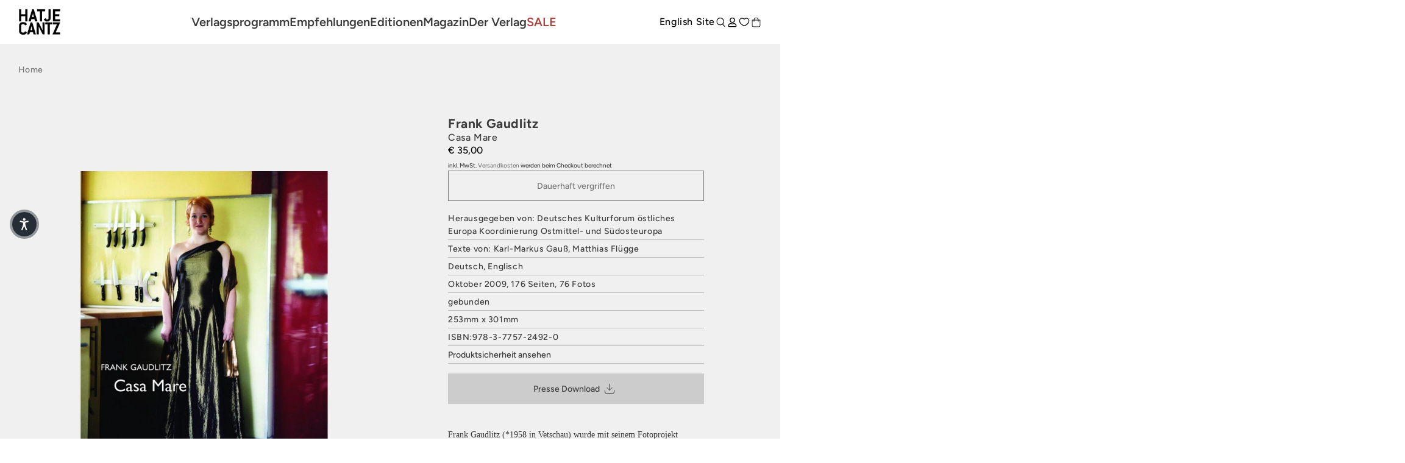

--- FILE ---
content_type: text/html; charset=utf-8
request_url: https://www.hatjecantz.de/products/16278-frank-gaudlitz
body_size: 63964
content:
<!doctype html>
<html class='no-js' lang='de' data-shop='hatje-cantz'>
   <head>
	<script src="//www.hatjecantz.de/cdn/shop/files/pandectes-rules.js?v=7029030458856548394"></script>
	
      
      
<!-- Google Tag Manager -->
<script>(function(w,d,s,l,i){w[l]=w[l]||[];w[l].push({'gtm.start':
new Date().getTime(),event:'gtm.js'});var f=d.getElementsByTagName(s)[0],
j=d.createElement(s),dl=l!='dataLayer'?'&l='+l:'';j.async=true;j.src=
'https://www.googletagmanager.com/gtm.js?id='+i+dl;f.parentNode.insertBefore(j,f);
})(window,document,'script','dataLayer','GTM-T7RV5JB');</script>
<!-- End Google Tag Manager -->
     
      <meta charset='utf-8'>
      <meta http-equiv='X-UA-Compatible' content='IE=edge'>
      <meta name='viewport' content='width=device-width,initial-scale=1'>
      <meta name='theme-color' content=''><link rel='preconnect' href='https://cdn.shopify.com' crossorigin><link rel='preconnect' href='https://fonts.shopifycdn.com' crossorigin><link rel='icon' type='image/png' href='//www.hatjecantz.de/cdn/shop/files/favicon.png?crop=center&height=32&v=1705390053&width=32'>


      


      <script src='//www.hatjecantz.de/cdn/shop/t/47/assets/global.js?v=47446338871202499001698832682' defer='defer'></script>
      <script>window.performance && window.performance.mark && window.performance.mark('shopify.content_for_header.start');</script><meta id="shopify-digital-wallet" name="shopify-digital-wallet" content="/58289488049/digital_wallets/dialog">
<meta name="shopify-checkout-api-token" content="bee8a5b9ee2ebfd6e8ce4413257f2067">
<meta id="in-context-paypal-metadata" data-shop-id="58289488049" data-venmo-supported="false" data-environment="production" data-locale="de_DE" data-paypal-v4="true" data-currency="EUR">
<link rel="alternate" type="application/json+oembed" href="https://www.hatjecantz.de/products/16278-frank-gaudlitz.oembed">
<script async="async" src="/checkouts/internal/preloads.js?locale=de-DE"></script>
<script id="apple-pay-shop-capabilities" type="application/json">{"shopId":58289488049,"countryCode":"DE","currencyCode":"EUR","merchantCapabilities":["supports3DS"],"merchantId":"gid:\/\/shopify\/Shop\/58289488049","merchantName":"Hatje Cantz Verlag","requiredBillingContactFields":["postalAddress","email"],"requiredShippingContactFields":["postalAddress","email"],"shippingType":"shipping","supportedNetworks":["visa","maestro","masterCard","amex"],"total":{"type":"pending","label":"Hatje Cantz Verlag","amount":"1.00"},"shopifyPaymentsEnabled":true,"supportsSubscriptions":true}</script>
<script id="shopify-features" type="application/json">{"accessToken":"bee8a5b9ee2ebfd6e8ce4413257f2067","betas":["rich-media-storefront-analytics"],"domain":"www.hatjecantz.de","predictiveSearch":true,"shopId":58289488049,"locale":"de"}</script>
<script>var Shopify = Shopify || {};
Shopify.shop = "haca-ganske.myshopify.com";
Shopify.locale = "de";
Shopify.currency = {"active":"EUR","rate":"1.0"};
Shopify.country = "DE";
Shopify.theme = {"name":"Ganske-Digital\/production\/hatje-cantz","id":144996663560,"schema_name":null,"schema_version":null,"theme_store_id":null,"role":"main"};
Shopify.theme.handle = "null";
Shopify.theme.style = {"id":null,"handle":null};
Shopify.cdnHost = "www.hatjecantz.de/cdn";
Shopify.routes = Shopify.routes || {};
Shopify.routes.root = "/";</script>
<script type="module">!function(o){(o.Shopify=o.Shopify||{}).modules=!0}(window);</script>
<script>!function(o){function n(){var o=[];function n(){o.push(Array.prototype.slice.apply(arguments))}return n.q=o,n}var t=o.Shopify=o.Shopify||{};t.loadFeatures=n(),t.autoloadFeatures=n()}(window);</script>
<script id="shop-js-analytics" type="application/json">{"pageType":"product"}</script>
<script defer="defer" async type="module" src="//www.hatjecantz.de/cdn/shopifycloud/shop-js/modules/v2/client.init-shop-cart-sync_KNlu3ypL.de.esm.js"></script>
<script defer="defer" async type="module" src="//www.hatjecantz.de/cdn/shopifycloud/shop-js/modules/v2/chunk.common_SKKNcA3B.esm.js"></script>
<script type="module">
  await import("//www.hatjecantz.de/cdn/shopifycloud/shop-js/modules/v2/client.init-shop-cart-sync_KNlu3ypL.de.esm.js");
await import("//www.hatjecantz.de/cdn/shopifycloud/shop-js/modules/v2/chunk.common_SKKNcA3B.esm.js");

  window.Shopify.SignInWithShop?.initShopCartSync?.({"fedCMEnabled":true,"windoidEnabled":true});

</script>
<script>(function() {
  var isLoaded = false;
  function asyncLoad() {
    if (isLoaded) return;
    isLoaded = true;
    var urls = ["https:\/\/cdn.shopify.com\/s\/files\/1\/0582\/8948\/8049\/t\/47\/assets\/yoast-active-script.js?v=1713876659\u0026shop=haca-ganske.myshopify.com","https:\/\/api-eu1.hubapi.com\/scriptloader\/v1\/27012882.js?shop=haca-ganske.myshopify.com"];
    for (var i = 0; i < urls.length; i++) {
      var s = document.createElement('script');
      s.type = 'text/javascript';
      s.async = true;
      s.src = urls[i];
      var x = document.getElementsByTagName('script')[0];
      x.parentNode.insertBefore(s, x);
    }
  };
  if(window.attachEvent) {
    window.attachEvent('onload', asyncLoad);
  } else {
    window.addEventListener('load', asyncLoad, false);
  }
})();</script>
<script id="__st">var __st={"a":58289488049,"offset":3600,"reqid":"735d4b37-c457-4889-a009-c3d6fa9af933-1767366573","pageurl":"www.hatjecantz.de\/products\/16278-frank-gaudlitz","u":"47d0429163ec","p":"product","rtyp":"product","rid":7196549578929};</script>
<script>window.ShopifyPaypalV4VisibilityTracking = true;</script>
<script id="captcha-bootstrap">!function(){'use strict';const t='contact',e='account',n='new_comment',o=[[t,t],['blogs',n],['comments',n],[t,'customer']],c=[[e,'customer_login'],[e,'guest_login'],[e,'recover_customer_password'],[e,'create_customer']],r=t=>t.map((([t,e])=>`form[action*='/${t}']:not([data-nocaptcha='true']) input[name='form_type'][value='${e}']`)).join(','),a=t=>()=>t?[...document.querySelectorAll(t)].map((t=>t.form)):[];function s(){const t=[...o],e=r(t);return a(e)}const i='password',u='form_key',d=['recaptcha-v3-token','g-recaptcha-response','h-captcha-response',i],f=()=>{try{return window.sessionStorage}catch{return}},m='__shopify_v',_=t=>t.elements[u];function p(t,e,n=!1){try{const o=window.sessionStorage,c=JSON.parse(o.getItem(e)),{data:r}=function(t){const{data:e,action:n}=t;return t[m]||n?{data:e,action:n}:{data:t,action:n}}(c);for(const[e,n]of Object.entries(r))t.elements[e]&&(t.elements[e].value=n);n&&o.removeItem(e)}catch(o){console.error('form repopulation failed',{error:o})}}const l='form_type',E='cptcha';function T(t){t.dataset[E]=!0}const w=window,h=w.document,L='Shopify',v='ce_forms',y='captcha';let A=!1;((t,e)=>{const n=(g='f06e6c50-85a8-45c8-87d0-21a2b65856fe',I='https://cdn.shopify.com/shopifycloud/storefront-forms-hcaptcha/ce_storefront_forms_captcha_hcaptcha.v1.5.2.iife.js',D={infoText:'Durch hCaptcha geschützt',privacyText:'Datenschutz',termsText:'Allgemeine Geschäftsbedingungen'},(t,e,n)=>{const o=w[L][v],c=o.bindForm;if(c)return c(t,g,e,D).then(n);var r;o.q.push([[t,g,e,D],n]),r=I,A||(h.body.append(Object.assign(h.createElement('script'),{id:'captcha-provider',async:!0,src:r})),A=!0)});var g,I,D;w[L]=w[L]||{},w[L][v]=w[L][v]||{},w[L][v].q=[],w[L][y]=w[L][y]||{},w[L][y].protect=function(t,e){n(t,void 0,e),T(t)},Object.freeze(w[L][y]),function(t,e,n,w,h,L){const[v,y,A,g]=function(t,e,n){const i=e?o:[],u=t?c:[],d=[...i,...u],f=r(d),m=r(i),_=r(d.filter((([t,e])=>n.includes(e))));return[a(f),a(m),a(_),s()]}(w,h,L),I=t=>{const e=t.target;return e instanceof HTMLFormElement?e:e&&e.form},D=t=>v().includes(t);t.addEventListener('submit',(t=>{const e=I(t);if(!e)return;const n=D(e)&&!e.dataset.hcaptchaBound&&!e.dataset.recaptchaBound,o=_(e),c=g().includes(e)&&(!o||!o.value);(n||c)&&t.preventDefault(),c&&!n&&(function(t){try{if(!f())return;!function(t){const e=f();if(!e)return;const n=_(t);if(!n)return;const o=n.value;o&&e.removeItem(o)}(t);const e=Array.from(Array(32),(()=>Math.random().toString(36)[2])).join('');!function(t,e){_(t)||t.append(Object.assign(document.createElement('input'),{type:'hidden',name:u})),t.elements[u].value=e}(t,e),function(t,e){const n=f();if(!n)return;const o=[...t.querySelectorAll(`input[type='${i}']`)].map((({name:t})=>t)),c=[...d,...o],r={};for(const[a,s]of new FormData(t).entries())c.includes(a)||(r[a]=s);n.setItem(e,JSON.stringify({[m]:1,action:t.action,data:r}))}(t,e)}catch(e){console.error('failed to persist form',e)}}(e),e.submit())}));const S=(t,e)=>{t&&!t.dataset[E]&&(n(t,e.some((e=>e===t))),T(t))};for(const o of['focusin','change'])t.addEventListener(o,(t=>{const e=I(t);D(e)&&S(e,y())}));const B=e.get('form_key'),M=e.get(l),P=B&&M;t.addEventListener('DOMContentLoaded',(()=>{const t=y();if(P)for(const e of t)e.elements[l].value===M&&p(e,B);[...new Set([...A(),...v().filter((t=>'true'===t.dataset.shopifyCaptcha))])].forEach((e=>S(e,t)))}))}(h,new URLSearchParams(w.location.search),n,t,e,['guest_login'])})(!0,!0)}();</script>
<script integrity="sha256-4kQ18oKyAcykRKYeNunJcIwy7WH5gtpwJnB7kiuLZ1E=" data-source-attribution="shopify.loadfeatures" defer="defer" src="//www.hatjecantz.de/cdn/shopifycloud/storefront/assets/storefront/load_feature-a0a9edcb.js" crossorigin="anonymous"></script>
<script data-source-attribution="shopify.dynamic_checkout.dynamic.init">var Shopify=Shopify||{};Shopify.PaymentButton=Shopify.PaymentButton||{isStorefrontPortableWallets:!0,init:function(){window.Shopify.PaymentButton.init=function(){};var t=document.createElement("script");t.src="https://www.hatjecantz.de/cdn/shopifycloud/portable-wallets/latest/portable-wallets.de.js",t.type="module",document.head.appendChild(t)}};
</script>
<script data-source-attribution="shopify.dynamic_checkout.buyer_consent">
  function portableWalletsHideBuyerConsent(e){var t=document.getElementById("shopify-buyer-consent"),n=document.getElementById("shopify-subscription-policy-button");t&&n&&(t.classList.add("hidden"),t.setAttribute("aria-hidden","true"),n.removeEventListener("click",e))}function portableWalletsShowBuyerConsent(e){var t=document.getElementById("shopify-buyer-consent"),n=document.getElementById("shopify-subscription-policy-button");t&&n&&(t.classList.remove("hidden"),t.removeAttribute("aria-hidden"),n.addEventListener("click",e))}window.Shopify?.PaymentButton&&(window.Shopify.PaymentButton.hideBuyerConsent=portableWalletsHideBuyerConsent,window.Shopify.PaymentButton.showBuyerConsent=portableWalletsShowBuyerConsent);
</script>
<script data-source-attribution="shopify.dynamic_checkout.cart.bootstrap">document.addEventListener("DOMContentLoaded",(function(){function t(){return document.querySelector("shopify-accelerated-checkout-cart, shopify-accelerated-checkout")}if(t())Shopify.PaymentButton.init();else{new MutationObserver((function(e,n){t()&&(Shopify.PaymentButton.init(),n.disconnect())})).observe(document.body,{childList:!0,subtree:!0})}}));
</script>
<link id="shopify-accelerated-checkout-styles" rel="stylesheet" media="screen" href="https://www.hatjecantz.de/cdn/shopifycloud/portable-wallets/latest/accelerated-checkout-backwards-compat.css" crossorigin="anonymous">
<style id="shopify-accelerated-checkout-cart">
        #shopify-buyer-consent {
  margin-top: 1em;
  display: inline-block;
  width: 100%;
}

#shopify-buyer-consent.hidden {
  display: none;
}

#shopify-subscription-policy-button {
  background: none;
  border: none;
  padding: 0;
  text-decoration: underline;
  font-size: inherit;
  cursor: pointer;
}

#shopify-subscription-policy-button::before {
  box-shadow: none;
}

      </style>
<script id="sections-script" data-sections="product-recommendations" defer="defer" src="//www.hatjecantz.de/cdn/shop/t/47/compiled_assets/scripts.js?39284"></script>
<script>window.performance && window.performance.mark && window.performance.mark('shopify.content_for_header.end');</script>

      

<style data-shopify>
     @font-face {
  font-family: Figtree;
  font-weight: 500;
  font-style: normal;
  font-display: swap;
  src: url("//www.hatjecantz.de/cdn/fonts/figtree/figtree_n5.3b6b7df38aa5986536945796e1f947445832047c.woff2") format("woff2"),
       url("//www.hatjecantz.de/cdn/fonts/figtree/figtree_n5.f26bf6dcae278b0ed902605f6605fa3338e81dab.woff") format("woff");
}

     @font-face {
  font-family: Figtree;
  font-weight: 700;
  font-style: normal;
  font-display: swap;
  src: url("//www.hatjecantz.de/cdn/fonts/figtree/figtree_n7.2fd9bfe01586148e644724096c9d75e8c7a90e55.woff2") format("woff2"),
       url("//www.hatjecantz.de/cdn/fonts/figtree/figtree_n7.ea05de92d862f9594794ab281c4c3a67501ef5fc.woff") format("woff");
}

     @font-face {
  font-family: Figtree;
  font-weight: 500;
  font-style: italic;
  font-display: swap;
  src: url("//www.hatjecantz.de/cdn/fonts/figtree/figtree_i5.969396f679a62854cf82dbf67acc5721e41351f0.woff2") format("woff2"),
       url("//www.hatjecantz.de/cdn/fonts/figtree/figtree_i5.93bc1cad6c73ca9815f9777c49176dfc9d2890dd.woff") format("woff");
}

     @font-face {
  font-family: Figtree;
  font-weight: 700;
  font-style: italic;
  font-display: swap;
  src: url("//www.hatjecantz.de/cdn/fonts/figtree/figtree_i7.06add7096a6f2ab742e09ec7e498115904eda1fe.woff2") format("woff2"),
       url("//www.hatjecantz.de/cdn/fonts/figtree/figtree_i7.ee584b5fcaccdbb5518c0228158941f8df81b101.woff") format("woff");
}

     @font-face {
  font-family: Figtree;
  font-weight: 600;
  font-style: normal;
  font-display: swap;
  src: url("//www.hatjecantz.de/cdn/fonts/figtree/figtree_n6.9d1ea52bb49a0a86cfd1b0383d00f83d3fcc14de.woff2") format("woff2"),
       url("//www.hatjecantz.de/cdn/fonts/figtree/figtree_n6.f0fcdea525a0e47b2ae4ab645832a8e8a96d31d3.woff") format("woff");
}


     :root {
       --font-body-family: Figtree, sans-serif;
       --font-body-style: normal;
       --font-body-weight: 500;

       --font-heading-family: Figtree, sans-serif;
       --font-heading-style: normal;
       --font-heading-weight: 600;

       --font-body-scale: 1.0;
       --font-heading-scale: 1.0;


       --media-padding: px;
       --media-border-opacity: 0.05;
       --media-border-width: 1px;
       --media-radius: 0px;
       --media-shadow-opacity: 0.0;
       --media-shadow-horizontal-offset: 0px;
       --media-shadow-vertical-offset: 0px;
       --media-shadow-blur-radius: 0px;

       --page-width: 1689px;
       --page-width-margin: 2rem;

   --primary: #767676;
   --primary-dark: #3b3b3b;
   --primary-light: #d4d3d3;

   --secondary: #3b3b3b;
   --secondary-dark: #000000;
   --secondary-light: #767676;

   --background: #e6e6e6;

   --black: #000000;
   --grey-dark: #808080;
   --grey-medium: #B9B9B9;
   --grey-light: #E7E7E7;
   --white: #FFFFFF;

       --header-height: 72px;
       --100vh: 100vh;

   --error: ;
   --success: ;
   --warning: ;

       --rounded-small: 0px;
       --rounded-medium: 8px;
       --rounded-large: 18px;

       --card-image-padding: 0.0rem;
       --card-corner-radius: 0.0rem;
       --card-text-alignment: left;
       --card-border-width: 0.1rem;
       --card-border-opacity: 0.1;
       --card-shadow-opacity: 0.1;
       --card-shadow-horizontal-offset: 0.0rem;
       --card-shadow-vertical-offset: 0.0rem;
       --card-shadow-blur-radius: 0.0rem;

       --badge-corner-radius: 4.0rem;

       --popup-border-width: 1px;
       --popup-border-opacity: 0.1;
       --popup-corner-radius: 0px;
       --popup-shadow-opacity: 0.0;
       --popup-shadow-horizontal-offset: 0px;
       --popup-shadow-vertical-offset: 0px;
       --popup-shadow-blur-radius: 0px;

       --drawer-border-width: 1px;
       --drawer-border-opacity: 0.1;
       --drawer-shadow-opacity: 0.0;
       --drawer-shadow-horizontal-offset: 0px;
       --drawer-shadow-vertical-offset: 0px;
       --drawer-shadow-blur-radius: 0px;

       --spacing-sections-desktop: 0px;
       --spacing-sections-mobile: 0px;

       --grid-desktop-vertical-spacing: 8px;
       --grid-desktop-horizontal-spacing: 8px;
       --grid-mobile-vertical-spacing: 4px;
       --grid-mobile-horizontal-spacing: 4px;

       --text-boxes-border-opacity: 0.0;
       --text-boxes-border-width: 0px;
       --text-boxes-radius: 0px;
       --text-boxes-shadow-opacity: 0.0;
       --text-boxes-shadow-horizontal-offset: 0px;
       --text-boxes-shadow-vertical-offset: 0px;
       --text-boxes-shadow-blur-radius: 0px;

       --buttons-radius: 0px;
       --buttons-radius-outset: 0px;
       --buttons-border-width: 1px;
       --buttons-border-opacity: 1.0;
       --buttons-shadow-opacity: 0.0;
       --buttons-shadow-horizontal-offset: 0px;
       --buttons-shadow-vertical-offset: 0px;
       --buttons-shadow-blur-radius: 0px;
       --buttons-border-offset: 0px;

       --inputs-radius: 0px;
       --inputs-border-width: 1px;
       --inputs-border-opacity: 0.55;
       --inputs-shadow-opacity: 0.0;
       --inputs-shadow-horizontal-offset: 0px;
       --inputs-margin-offset: 0px;
       --inputs-shadow-vertical-offset: 0px;
       --inputs-shadow-blur-radius: 0px;
       --inputs-radius-outset: 0px;

       --variant-pills-radius: 40px;
       --variant-pills-border-width: 7px;
       --variant-pills-border-opacity: 0.55;
       --variant-pills-shadow-opacity: 0.2;
       --variant-pills-shadow-horizontal-offset: 0px;
       --variant-pills-shadow-vertical-offset: 0px;
       --variant-pills-shadow-blur-radius: 0px;
     }

     *,
     *::before,
     *::after {
       box-sizing: inherit;
     }

     html {
       box-sizing: border-box;
       font-size: calc(var(--font-body-scale) * 62.5%);
       height: 100%;
     }

     body {
       display: grid;
       grid-template-rows: auto auto 1fr auto;
       grid-template-columns: 100%;
       min-height: 100%;
       margin: 0;
       font-size: 1.5rem;
       letter-spacing: 0.06rem;
       line-height: calc(1 + 0.8 / var(--font-body-scale));
       font-family: var(--font-body-family);
       font-style: var(--font-body-style);
       font-weight: var(--font-body-weight);
     }

     @media screen and (min-width: 750px) {
       body {
         font-size: 1.6rem;
       }
     }
</style>


      <link href="//www.hatjecantz.de/cdn/shop/t/47/assets/base.css?v=18275712829263664811730354160" rel="stylesheet" type="text/css" media="all" />
      <style>

    @font-face {
        font-family: "PPEditorialNew";
        src: url("https://cdn.shopify.com/s/files/1/0602/2525/7641/files/PPEditorialNew-Regular.woff?v=1636211777") format("woff"),
             url("https://cdn.shopify.com/s/files/1/0602/2525/7641/files/PPEditorialNew-Regular.ttf?v=1636211777") format("ttf");
        font-weight: 400;
        font-style: normal;
    }
    
    @font-face {
        font-family: "PPEditorialNew";
        src: url("https://cdn.shopify.com/s/files/1/0602/2525/7641/files/PPEditorialNew-Italic.woff?v=1634122595") format("woff"),
             url("https://cdn.shopify.com/s/files/1/0602/2525/7641/files/PPEditorialNew-Italic.ttf?v=1634122595") format("ttf");
        font-weight: 400;
        font-style: italic;
    }
    
    @font-face {
        font-family: "UntitledSans";
        src: url("https://cdn.shopify.com/s/files/1/0602/2525/7641/files/untitled-sans-regular.woff?v=1634122595") format("woff"),
             url("https://cdn.shopify.com/s/files/1/0602/2525/7641/files/untitled-sans-regular.ttf?v=1634122595") format("ttf");
        font-weight: 400;
        font-style: normal;
    }


    :root {

        --headline-font: Figtree, Helvetica, sans-serif !important;
        --text-font: Figtree, Arial, Helvetica, sans-serif !important;

        --color-background-primary-light: ;
        --color-background-secondary-light: ;
        --color-background-primary-dark: ;
        --color-background-secondary-dark: ;

        --color-text-primary-light: ;
        --color-text-secondary-light: ;
        --color-text-primary-dark: ;
        --color-text-secondary-dark: ;

        --color-button-background: ;
        --color-button-text: ;

        --grid-horizontal-gap: px;
        --grid-vertical-gap: px;
        --grid-element-border-radius: px;

    }

</style>

      <link href="//www.hatjecantz.de/cdn/shop/t/47/assets/index.css?v=41781352016728295831765281472" rel="stylesheet" type="text/css" media="all" />
<link rel='preload' as='font' href='//www.hatjecantz.de/cdn/fonts/figtree/figtree_n5.3b6b7df38aa5986536945796e1f947445832047c.woff2' type='font/woff2' crossorigin><link rel='preload' as='font' href='//www.hatjecantz.de/cdn/fonts/figtree/figtree_n6.9d1ea52bb49a0a86cfd1b0383d00f83d3fcc14de.woff2' type='font/woff2' crossorigin><link
            rel='stylesheet'
            href='//www.hatjecantz.de/cdn/shop/t/47/assets/component-predictive-search.css?v=88690987247229592671698832681'
            media='print'
            onload="this.media='all'"><script>
         document.documentElement.className = document.documentElement.className.replace('no-js', 'js')
         if (Shopify.designMode) {
            document.documentElement.classList.add('shopify-design-mode')
         }
      </script>

      <script src='https://cdnjs.cloudflare.com/ajax/libs/gsap/3.9.1/gsap.min.js'></script>
      <script src='https://cdnjs.cloudflare.com/ajax/libs/gsap/3.9.1/ScrollTrigger.min.js'></script>
      <script src='https://cdnjs.cloudflare.com/ajax/libs/gsap/3.12.2/ScrollToPlugin.min.js'></script>
      <!-- Initialized on end of body -->

      <script src='https://unpkg.com/feather-icons'></script>
      <script
         src='https://cdnjs.cloudflare.com/ajax/libs/jshashes/1.0.8/hashes.min.js'
         integrity='sha512-1HyPmPHvi5wFUctYkBhwOYgXmMdbPrDaXKBrbGRI3o1CQkTKazG/RKqR8QwVIjTDOQ3uAOPOFkEbzi99Td6yiQ=='
         crossorigin='anonymous'
         referrerpolicy='no-referrer'></script>
      <script src='//unpkg.com/alpinejs' defer></script>

      

      
      <link href="//www.hatjecantz.de/cdn/shop/t/47/assets/shop-overrides.css?v=13553096233633645561762341122" rel="stylesheet" type="text/css" media="all" />

      <script src='//cdnjs.cloudflare.com/ajax/libs/balance-text/3.3.1/balancetext.min.js'></script>
      <script src='https://unpkg.com/embla-carousel/embla-carousel.umd.js'></script>
      <script src='https://unpkg.com/embla-carousel-autoplay/embla-carousel-autoplay.umd.js'></script>

      <script>
         window.addEventListener('DOMContentLoaded', () => {
            document.querySelectorAll(`*[balance-text]`).forEach((element) => balanceText(element))
         })
      </script>

      <style>
         @font-face {
            font-family: 'Playfair Display', serif;
            src: url('//www.hatjecantz.de/cdn/shop/t/47/assets/PlayfairDisplay-VariableFont_wght.ttf?v=99275542051615729281705411447') format("truetype-variations");
            font-weight: 1 999;
         }
      </style>

      
         <style>
            .iStock-wrapper {
               display: none !important;
            }
         </style>
         <script>
            console.log('Is form Archiv product')
         </script>
      
   <!-- BEGIN app block: shopify://apps/pandectes-gdpr/blocks/banner/58c0baa2-6cc1-480c-9ea6-38d6d559556a -->
  
    <script>
      if (!window.PandectesRulesSettings) {
        window.PandectesRulesSettings = {"store":{"id":58289488049,"adminMode":false,"headless":false,"storefrontRootDomain":"","checkoutRootDomain":"","storefrontAccessToken":""},"banner":{"revokableTrigger":false,"cookiesBlockedByDefault":"7","hybridStrict":false,"isActive":true},"geolocation":{"brOnly":false,"caOnly":false,"chOnly":false,"euOnly":false,"jpOnly":false,"thOnly":false,"zaOnly":false,"canadaOnly":false,"globalVisibility":true},"blocker":{"isActive":false,"googleConsentMode":{"isActive":true,"id":"","analyticsId":"","adwordsId":"","adStorageCategory":4,"analyticsStorageCategory":2,"functionalityStorageCategory":1,"personalizationStorageCategory":1,"securityStorageCategory":0,"customEvent":false,"redactData":false,"urlPassthrough":false,"dataLayerProperty":"dataLayer","waitForUpdate":0,"useNativeChannel":true},"facebookPixel":{"isActive":false,"id":"","ldu":false},"microsoft":{},"clarity":{},"rakuten":{"isActive":false,"cmp":false,"ccpa":false},"gpcIsActive":false,"klaviyoIsActive":false,"defaultBlocked":7,"patterns":{"whiteList":[],"blackList":{"1":[],"2":[],"4":[],"8":[]},"iframesWhiteList":[],"iframesBlackList":{"1":[],"2":[],"4":[],"8":[]},"beaconsWhiteList":[],"beaconsBlackList":{"1":[],"2":[],"4":[],"8":[]}}}};
        window.PandectesRulesSettings.auto = true;
        const rulesScript = document.createElement('script');
        rulesScript.src = "https://cdn.shopify.com/extensions/019b4b70-fcb5-7666-8dba-224cff7a5813/gdpr-204/assets/pandectes-rules.js";
        const firstChild = document.head.firstChild;
        document.head.insertBefore(rulesScript, firstChild);
      }
    </script>
  
  <script>
    
      window.PandectesSettings = {"store":{"id":58289488049,"plan":"plus","theme":"Ganske-Digital/production/hatje-cantz","primaryLocale":"de","adminMode":false,"headless":false,"storefrontRootDomain":"","checkoutRootDomain":"","storefrontAccessToken":""},"tsPublished":1755680832,"declaration":{"showPurpose":false,"showProvider":false,"declIntroText":"Wir verwenden Cookies, um die Funktionalität der Website zu optimieren, die Leistung zu analysieren und Ihnen ein personalisiertes Erlebnis zu bieten. Einige Cookies sind für den ordnungsgemäßen Betrieb der Website unerlässlich. Diese Cookies können nicht deaktiviert werden. In diesem Fenster können Sie Ihre Präferenzen für Cookies verwalten.","showDateGenerated":true},"language":{"unpublished":[],"languageMode":"Single","fallbackLanguage":"de","languageDetection":"browser","languagesSupported":[]},"texts":{"managed":{"headerText":{"de":"Wir respektieren Ihre Privatsphäre"},"consentText":{"de":"Diese Website verwendet Cookies, um Ihnen das beste Erlebnis zu bieten. Einige Cookies sind für den ordnungsgemäßen Betrieb der Website unerlässlich."},"linkText":{"de":"Mehr erfahren"},"imprintText":{"de":"Impressum"},"googleLinkText":{"de":"Googles Datenschutzbestimmungen"},"allowButtonText":{"de":"Annehmen"},"denyButtonText":{"de":"Ablehnen"},"dismissButtonText":{"de":"Okay"},"leaveSiteButtonText":{"de":"Diese Seite verlassen"},"preferencesButtonText":{"de":"Einstellungen"},"cookiePolicyText":{"de":"Cookie-Richtlinie"},"preferencesPopupTitleText":{"de":"Einwilligungseinstellungen verwalten"},"preferencesPopupIntroText":{"de":"Wir verwenden Cookies, um die Funktionalität der Website zu optimieren, die Leistung zu analysieren und Ihnen ein personalisiertes Erlebnis zu bieten. Einige Cookies sind für den ordnungsgemäßen Betrieb der Website unerlässlich. Diese Cookies können nicht deaktiviert werden. In diesem Fenster können Sie Ihre Präferenzen für Cookies verwalten."},"preferencesPopupSaveButtonText":{"de":"Auswahl speichern"},"preferencesPopupCloseButtonText":{"de":"Schließen"},"preferencesPopupAcceptAllButtonText":{"de":"Alles Akzeptieren"},"preferencesPopupRejectAllButtonText":{"de":"Alles ablehnen"},"cookiesDetailsText":{"de":"Cookie-Details"},"preferencesPopupAlwaysAllowedText":{"de":"Immer erlaubt"},"accessSectionParagraphText":{"de":"Sie haben das Recht, jederzeit auf Ihre Daten zuzugreifen."},"accessSectionTitleText":{"de":"Datenübertragbarkeit"},"accessSectionAccountInfoActionText":{"de":"persönliche Daten"},"accessSectionDownloadReportActionText":{"de":"Alle Daten anfordern"},"accessSectionGDPRRequestsActionText":{"de":"Anfragen betroffener Personen"},"accessSectionOrdersRecordsActionText":{"de":"Aufträge"},"rectificationSectionParagraphText":{"de":"Sie haben das Recht, die Aktualisierung Ihrer Daten zu verlangen, wann immer Sie dies für angemessen halten."},"rectificationSectionTitleText":{"de":"Datenberichtigung"},"rectificationCommentPlaceholder":{"de":"Beschreiben Sie, was Sie aktualisieren möchten"},"rectificationCommentValidationError":{"de":"Kommentar ist erforderlich"},"rectificationSectionEditAccountActionText":{"de":"Aktualisierung anfordern"},"erasureSectionTitleText":{"de":"Recht auf Löschung"},"erasureSectionParagraphText":{"de":"Sie haben das Recht, die Löschung aller Ihrer Daten zu verlangen. Danach können Sie nicht mehr auf Ihr Konto zugreifen."},"erasureSectionRequestDeletionActionText":{"de":"Löschung personenbezogener Daten anfordern"},"consentDate":{"de":"Zustimmungsdatum"},"consentId":{"de":"Einwilligungs-ID"},"consentSectionChangeConsentActionText":{"de":"Einwilligungspräferenz ändern"},"consentSectionConsentedText":{"de":"Sie haben der Cookie-Richtlinie dieser Website zugestimmt am"},"consentSectionNoConsentText":{"de":"Sie haben der Cookie-Richtlinie dieser Website nicht zugestimmt."},"consentSectionTitleText":{"de":"Ihre Cookie-Einwilligung"},"consentStatus":{"de":"Einwilligungspräferenz"},"confirmationFailureMessage":{"de":"Ihre Anfrage wurde nicht bestätigt. Bitte versuchen Sie es erneut und wenn das Problem weiterhin besteht, wenden Sie sich an den Ladenbesitzer, um Hilfe zu erhalten"},"confirmationFailureTitle":{"de":"Ein Problem ist aufgetreten"},"confirmationSuccessMessage":{"de":"Wir werden uns in Kürze zu Ihrem Anliegen bei Ihnen melden."},"confirmationSuccessTitle":{"de":"Ihre Anfrage wurde bestätigt"},"guestsSupportEmailFailureMessage":{"de":"Ihre Anfrage wurde nicht übermittelt. Bitte versuchen Sie es erneut und wenn das Problem weiterhin besteht, wenden Sie sich an den Shop-Inhaber, um Hilfe zu erhalten."},"guestsSupportEmailFailureTitle":{"de":"Ein Problem ist aufgetreten"},"guestsSupportEmailPlaceholder":{"de":"E-Mail-Addresse"},"guestsSupportEmailSuccessMessage":{"de":"Wenn Sie als Kunde dieses Shops registriert sind, erhalten Sie in Kürze eine E-Mail mit Anweisungen zum weiteren Vorgehen."},"guestsSupportEmailSuccessTitle":{"de":"Vielen Dank für die Anfrage"},"guestsSupportEmailValidationError":{"de":"Email ist ungültig"},"guestsSupportInfoText":{"de":"Bitte loggen Sie sich mit Ihrem Kundenkonto ein, um fortzufahren."},"submitButton":{"de":"einreichen"},"submittingButton":{"de":"Senden..."},"cancelButton":{"de":"Abbrechen"},"declIntroText":{"de":"Wir verwenden Cookies, um die Funktionalität der Website zu optimieren, die Leistung zu analysieren und Ihnen ein personalisiertes Erlebnis zu bieten. Einige Cookies sind für den ordnungsgemäßen Betrieb der Website unerlässlich. Diese Cookies können nicht deaktiviert werden. In diesem Fenster können Sie Ihre Präferenzen für Cookies verwalten."},"declName":{"de":"Name"},"declPurpose":{"de":"Zweck"},"declType":{"de":"Typ"},"declRetention":{"de":"Speicherdauer"},"declProvider":{"de":"Anbieter"},"declFirstParty":{"de":"Erstanbieter"},"declThirdParty":{"de":"Drittanbieter"},"declSeconds":{"de":"Sekunden"},"declMinutes":{"de":"Minuten"},"declHours":{"de":"Std."},"declDays":{"de":"Tage"},"declMonths":{"de":"Monate"},"declYears":{"de":"Jahre"},"declSession":{"de":"Sitzung"},"declDomain":{"de":"Domain"},"declPath":{"de":"Weg"}},"categories":{"strictlyNecessaryCookiesTitleText":{"de":"Unbedingt erforderlich"},"strictlyNecessaryCookiesDescriptionText":{"de":"Diese Cookies sind unerlässlich, damit Sie sich auf der Website bewegen und ihre Funktionen nutzen können, z. B. den Zugriff auf sichere Bereiche der Website. Ohne diese Cookies kann die Website nicht richtig funktionieren."},"functionalityCookiesTitleText":{"de":"Funktionale Cookies"},"functionalityCookiesDescriptionText":{"de":"Diese Cookies ermöglichen es der Website, verbesserte Funktionalität und Personalisierung bereitzustellen. Sie können von uns oder von Drittanbietern gesetzt werden, deren Dienste wir auf unseren Seiten hinzugefügt haben. Wenn Sie diese Cookies nicht zulassen, funktionieren einige oder alle dieser Dienste möglicherweise nicht richtig."},"performanceCookiesTitleText":{"de":"Performance-Cookies"},"performanceCookiesDescriptionText":{"de":"Diese Cookies ermöglichen es uns, die Leistung unserer Website zu überwachen und zu verbessern. Sie ermöglichen es uns beispielsweise, Besuche zu zählen, Verkehrsquellen zu identifizieren und zu sehen, welche Teile der Website am beliebtesten sind."},"targetingCookiesTitleText":{"de":"Targeting-Cookies"},"targetingCookiesDescriptionText":{"de":"Diese Cookies können von unseren Werbepartnern über unsere Website gesetzt werden. Sie können von diesen Unternehmen verwendet werden, um ein Profil Ihrer Interessen zu erstellen und Ihnen relevante Werbung auf anderen Websites anzuzeigen. Sie speichern keine direkten personenbezogenen Daten, sondern basieren auf der eindeutigen Identifizierung Ihres Browsers und Ihres Internetgeräts. Wenn Sie diese Cookies nicht zulassen, erleben Sie weniger zielgerichtete Werbung."},"unclassifiedCookiesTitleText":{"de":"Unklassifizierte Cookies"},"unclassifiedCookiesDescriptionText":{"de":"Unklassifizierte Cookies sind Cookies, die wir gerade zusammen mit den Anbietern einzelner Cookies klassifizieren."}},"auto":{}},"library":{"previewMode":false,"fadeInTimeout":0,"defaultBlocked":7,"showLink":true,"showImprintLink":true,"showGoogleLink":false,"enabled":true,"cookie":{"expiryDays":365,"secure":true,"domain":""},"dismissOnScroll":false,"dismissOnWindowClick":false,"dismissOnTimeout":false,"palette":{"popup":{"background":"#FFFFFF","backgroundForCalculations":{"a":1,"b":255,"g":255,"r":255},"text":"#000000"},"button":{"background":"#4BA733","backgroundForCalculations":{"a":1,"b":51,"g":167,"r":75},"text":"#FFFFFF","textForCalculation":{"a":1,"b":255,"g":255,"r":255},"border":"transparent"}},"content":{"href":"https://haca-ganske.myshopify.com/policies/privacy-policy","imprintHref":"https://www.hatjecantz.de/policies/privacy-policy","close":"&#10005;","target":"_blank","logo":""},"window":"<div role=\"dialog\" aria-labelledby=\"cookieconsent:head\" aria-describedby=\"cookieconsent:desc\" id=\"pandectes-banner\" class=\"cc-window-wrapper cc-overlay-wrapper\"><div class=\"pd-cookie-banner-window cc-window {{classes}}\"><!--googleoff: all-->{{children}}<!--googleon: all--></div></div>","compliance":{"custom":"<div class=\"cc-compliance cc-highlight\">{{preferences}}{{allow}}{{deny}}</div>"},"type":"custom","layouts":{"basic":"{{header}}{{messagelink}}{{compliance}}"},"position":"overlay","theme":"classic","revokable":true,"animateRevokable":false,"revokableReset":false,"revokableLogoUrl":"https://haca-ganske.myshopify.com/cdn/shop/files/pandectes-reopen-logo.png","revokablePlacement":"bottom-left","revokableMarginHorizontal":15,"revokableMarginVertical":15,"static":false,"autoAttach":true,"hasTransition":true,"blacklistPage":[""],"elements":{"close":"<button aria-label=\"Schließen\" type=\"button\" class=\"cc-close\">{{close}}</button>","dismiss":"<button type=\"button\" class=\"cc-btn cc-btn-decision cc-dismiss\">{{dismiss}}</button>","allow":"<button type=\"button\" class=\"cc-btn cc-btn-decision cc-allow\">{{allow}}</button>","deny":"<button type=\"button\" class=\"cc-btn cc-btn-decision cc-deny\">{{deny}}</button>","preferences":"<button type=\"button\" class=\"cc-btn cc-settings\" onclick=\"Pandectes.fn.openPreferences()\">{{preferences}}</button>"}},"geolocation":{"brOnly":false,"caOnly":false,"chOnly":false,"euOnly":false,"jpOnly":false,"thOnly":false,"zaOnly":false,"canadaOnly":false,"globalVisibility":true},"dsr":{"guestsSupport":false,"accessSectionDownloadReportAuto":false},"banner":{"resetTs":1714980503,"extraCss":"        .cc-banner-logo {max-width: 40em!important;}    @media(min-width: 768px) {.cc-window.cc-floating{max-width: 40em!important;width: 40em!important;}}    .cc-message, .pd-cookie-banner-window .cc-header, .cc-logo {text-align: center}    .cc-window-wrapper{z-index: 2147483647;-webkit-transition: opacity 1s ease;  transition: opacity 1s ease;}    .cc-window{padding: 20px!important;z-index: 2147483647;font-size: 14px!important;font-family: inherit;}    .pd-cookie-banner-window .cc-header{font-size: 14px!important;font-family: inherit;}    .pd-cp-ui{font-family: inherit; background-color: #FFFFFF;color:#000000;}    button.pd-cp-btn, a.pd-cp-btn{background-color:#4BA733;color:#FFFFFF!important;}    input + .pd-cp-preferences-slider{background-color: rgba(0, 0, 0, 0.3)}    .pd-cp-scrolling-section::-webkit-scrollbar{background-color: rgba(0, 0, 0, 0.3)}    input:checked + .pd-cp-preferences-slider{background-color: rgba(0, 0, 0, 1)}    .pd-cp-scrolling-section::-webkit-scrollbar-thumb {background-color: rgba(0, 0, 0, 1)}    .pd-cp-ui-close{color:#000000;}    .pd-cp-preferences-slider:before{background-color: #FFFFFF}    .pd-cp-title:before {border-color: #000000!important}    .pd-cp-preferences-slider{background-color:#000000}    .pd-cp-toggle{color:#000000!important}    @media(max-width:699px) {.pd-cp-ui-close-top svg {fill: #000000}}    .pd-cp-toggle:hover,.pd-cp-toggle:visited,.pd-cp-toggle:active{color:#000000!important}    .pd-cookie-banner-window {box-shadow: 0 0 18px rgb(0 0 0 / 20%);}  .cc-btn.cc-btn-decision.cc-deny {    background-color: #FFFFFF !important; /* Weiß */    color: #A9A9A9\t !important; /* Grau */}","customJavascript":{},"showPoweredBy":false,"logoHeight":40,"revokableTrigger":false,"hybridStrict":false,"cookiesBlockedByDefault":"7","isActive":true,"implicitSavePreferences":false,"cookieIcon":false,"blockBots":false,"showCookiesDetails":true,"hasTransition":true,"blockingPage":false,"showOnlyLandingPage":false,"leaveSiteUrl":"https://www.google.com","linkRespectStoreLang":false},"cookies":{"0":[{"name":"secure_customer_sig","type":"http","domain":"www.hatjecantz.de","path":"/","provider":"Shopify","firstParty":true,"retention":"1 year(s)","expires":1,"unit":"declYears","purpose":{"de":"Wird im Zusammenhang mit dem Kundenlogin verwendet."}},{"name":"keep_alive","type":"http","domain":"www.hatjecantz.de","path":"/","provider":"Shopify","firstParty":true,"retention":"30 minute(s)","expires":30,"unit":"declMinutes","purpose":{"de":"Wird im Zusammenhang mit der Käuferlokalisierung verwendet."}},{"name":"localization","type":"http","domain":"www.hatjecantz.de","path":"/","provider":"Shopify","firstParty":true,"retention":"1 year(s)","expires":1,"unit":"declYears","purpose":{"de":"Lokalisierung von Shopify-Shops"}},{"name":"_cmp_a","type":"http","domain":".hatjecantz.de","path":"/","provider":"Shopify","firstParty":false,"retention":"1 day(s)","expires":1,"unit":"declDays","purpose":{"de":"Wird zum Verwalten der Datenschutzeinstellungen des Kunden verwendet."}},{"name":"cart_currency","type":"http","domain":"www.hatjecantz.de","path":"/","provider":"Shopify","firstParty":true,"retention":"2 ","expires":2,"unit":"declSession","purpose":{"de":"Das Cookie ist für die sichere Checkout- und Zahlungsfunktion auf der Website erforderlich. Diese Funktion wird von shopify.com bereitgestellt."}},{"name":"_tracking_consent","type":"http","domain":".hatjecantz.de","path":"/","provider":"Shopify","firstParty":false,"retention":"1 year(s)","expires":1,"unit":"declYears","purpose":{"de":"Tracking-Einstellungen."}},{"name":"wpm-test-cookie","type":"http","domain":"de","path":"/","provider":"Unknown","firstParty":false,"retention":"Session","expires":1,"unit":"declSeconds","purpose":{"de":"Used to ensure our systems are working correctly."}},{"name":"wpm-test-cookie","type":"http","domain":"hatjecantz.de","path":"/","provider":"Shopify","firstParty":false,"retention":"Session","expires":1,"unit":"declSeconds","purpose":{"de":"Used to ensure our systems are working correctly."}},{"name":"wpm-test-cookie","type":"http","domain":"www.hatjecantz.de","path":"/","provider":"Shopify","firstParty":true,"retention":"Session","expires":1,"unit":"declSeconds","purpose":{"de":"Used to ensure our systems are working correctly."}},{"name":"_pandectes_gdpr","type":"http","domain":".www.hatjecantz.de","path":"/","provider":"Pandectes","firstParty":true,"retention":"1 year(s)","expires":1,"unit":"declYears","purpose":{"de":"Wird für die Funktionalität des Cookies-Zustimmungsbanners verwendet."}}],"1":[{"name":"_shopify_essential","type":"http","domain":"www.hatjecantz.de","path":"/","provider":"Unknown","firstParty":true,"retention":"1 year(s)","expires":1,"unit":"declYears","purpose":{"de":""}}],"2":[{"name":"_landing_page","type":"http","domain":".hatjecantz.de","path":"/","provider":"Shopify","firstParty":false,"retention":"2 ","expires":2,"unit":"declSession","purpose":{"de":"Verfolgt Zielseiten."}},{"name":"_orig_referrer","type":"http","domain":".hatjecantz.de","path":"/","provider":"Shopify","firstParty":false,"retention":"2 ","expires":2,"unit":"declSession","purpose":{"de":"Verfolgt Zielseiten."}},{"name":"_shopify_s","type":"http","domain":"de","path":"/","provider":"Shopify","firstParty":false,"retention":"Session","expires":1,"unit":"declSeconds","purpose":{"de":"Shopify-Analysen."}},{"name":"_shopify_s","type":"http","domain":"hatjecantz.de","path":"/","provider":"Shopify","firstParty":false,"retention":"Session","expires":1,"unit":"declSeconds","purpose":{"de":"Shopify-Analysen."}},{"name":"_shopify_y","type":"http","domain":".hatjecantz.de","path":"/","provider":"Shopify","firstParty":false,"retention":"1 year(s)","expires":1,"unit":"declYears","purpose":{"de":"Shopify-Analysen."}},{"name":"_shopify_sa_t","type":"http","domain":".hatjecantz.de","path":"/","provider":"Shopify","firstParty":false,"retention":"30 minute(s)","expires":30,"unit":"declMinutes","purpose":{"de":"Shopify-Analysen in Bezug auf Marketing und Empfehlungen."}},{"name":"_shopify_sa_p","type":"http","domain":".hatjecantz.de","path":"/","provider":"Shopify","firstParty":false,"retention":"30 minute(s)","expires":30,"unit":"declMinutes","purpose":{"de":"Shopify-Analysen in Bezug auf Marketing und Empfehlungen."}},{"name":"_gid","type":"http","domain":".hatjecantz.de","path":"/","provider":"Google","firstParty":false,"retention":"1 day(s)","expires":1,"unit":"declDays","purpose":{"de":"Cookie wird von Google Analytics platziert, um Seitenaufrufe zu zählen und zu verfolgen."}},{"name":"_shopify_y","type":"http","domain":"de","path":"/","provider":"Shopify","firstParty":false,"retention":"Session","expires":1,"unit":"declSeconds","purpose":{"de":"Shopify-Analysen."}},{"name":"_gat","type":"http","domain":".hatjecantz.de","path":"/","provider":"Google","firstParty":false,"retention":"1 minute(s)","expires":1,"unit":"declMinutes","purpose":{"de":"Cookie wird von Google Analytics platziert, um Anfragen von Bots zu filtern."}},{"name":"_ga","type":"http","domain":".hatjecantz.de","path":"/","provider":"Google","firstParty":false,"retention":"1 year(s)","expires":1,"unit":"declYears","purpose":{"de":"Cookie wird von Google Analytics mit unbekannter Funktionalität gesetzt"}},{"name":"_ga_ECVTWTL9FZ","type":"http","domain":".hatjecantz.de","path":"/","provider":"Google","firstParty":false,"retention":"1 year(s)","expires":1,"unit":"declYears","purpose":{"de":""}},{"name":"_ga_C2E6WMLKSK","type":"http","domain":".hatjecantz.de","path":"/","provider":"Google","firstParty":false,"retention":"1 year(s)","expires":1,"unit":"declYears","purpose":{"de":""}},{"name":"_ga_H71ZJDHPJC","type":"http","domain":".hatjecantz.de","path":"/","provider":"Google","firstParty":false,"retention":"1 year(s)","expires":1,"unit":"declYears","purpose":{"de":""}},{"name":"_shopify_y","type":"http","domain":"hatjecantz.de","path":"/","provider":"Shopify","firstParty":false,"retention":"Session","expires":1,"unit":"declSeconds","purpose":{"de":"Shopify-Analysen."}},{"name":"_shopify_s","type":"http","domain":".hatjecantz.de","path":"/","provider":"Shopify","firstParty":false,"retention":"30 minute(s)","expires":30,"unit":"declMinutes","purpose":{"de":"Shopify-Analysen."}},{"name":"_shopify_s","type":"http","domain":"www.hatjecantz.de","path":"/","provider":"Shopify","firstParty":true,"retention":"30 minute(s)","expires":30,"unit":"declMinutes","purpose":{"de":"Shopify-Analysen."}},{"name":"_shopify_sa_t","type":"http","domain":"www.hatjecantz.de","path":"/","provider":"Shopify","firstParty":true,"retention":"30 minute(s)","expires":30,"unit":"declMinutes","purpose":{"de":"Shopify-Analysen in Bezug auf Marketing und Empfehlungen."}},{"name":"_shopify_sa_p","type":"http","domain":"www.hatjecantz.de","path":"/","provider":"Shopify","firstParty":true,"retention":"30 minute(s)","expires":30,"unit":"declMinutes","purpose":{"de":"Shopify-Analysen in Bezug auf Marketing und Empfehlungen."}}],"4":[{"name":"test_cookie","type":"http","domain":".doubleclick.net","path":"/","provider":"Google","firstParty":false,"retention":"15 minute(s)","expires":15,"unit":"declMinutes","purpose":{"de":"Um die Aktionen der Besucher zu messen, nachdem sie sich durch eine Anzeige geklickt haben. Verfällt nach jedem Besuch."}},{"name":"IDE","type":"http","domain":".doubleclick.net","path":"/","provider":"Google","firstParty":false,"retention":"1 year(s)","expires":1,"unit":"declYears","purpose":{"de":"Um die Aktionen der Besucher zu messen, nachdem sie sich durch eine Anzeige geklickt haben. Verfällt nach 1 Jahr."}},{"name":"_fbp","type":"http","domain":".hatjecantz.de","path":"/","provider":"Facebook","firstParty":false,"retention":"3 month(s)","expires":3,"unit":"declMonths","purpose":{"de":"Cookie wird von Facebook platziert, um Besuche auf Websites zu verfolgen."}},{"name":"_gcl_au","type":"http","domain":".hatjecantz.de","path":"/","provider":"Google","firstParty":false,"retention":"3 month(s)","expires":3,"unit":"declMonths","purpose":{"de":"Cookie wird von Google Tag Manager platziert, um Conversions zu verfolgen."}}],"8":[]},"blocker":{"isActive":false,"googleConsentMode":{"id":"","analyticsId":"","adwordsId":"","isActive":true,"adStorageCategory":4,"analyticsStorageCategory":2,"personalizationStorageCategory":1,"functionalityStorageCategory":1,"customEvent":false,"securityStorageCategory":0,"redactData":false,"urlPassthrough":false,"dataLayerProperty":"dataLayer","waitForUpdate":0,"useNativeChannel":true},"facebookPixel":{"id":"","isActive":false,"ldu":false},"microsoft":{},"rakuten":{"isActive":false,"cmp":false,"ccpa":false},"klaviyoIsActive":false,"gpcIsActive":false,"clarity":{},"defaultBlocked":7,"patterns":{"whiteList":[],"blackList":{"1":[],"2":[],"4":[],"8":[]},"iframesWhiteList":[],"iframesBlackList":{"1":[],"2":[],"4":[],"8":[]},"beaconsWhiteList":[],"beaconsBlackList":{"1":[],"2":[],"4":[],"8":[]}}}};
    
    window.addEventListener('DOMContentLoaded', function(){
      const script = document.createElement('script');
    
      script.src = "https://cdn.shopify.com/extensions/019b4b70-fcb5-7666-8dba-224cff7a5813/gdpr-204/assets/pandectes-core.js";
    
      script.defer = true;
      document.body.appendChild(script);
    })
  </script>


<!-- END app block --><!-- BEGIN app block: shopify://apps/yoast-seo/blocks/metatags/7c777011-bc88-4743-a24e-64336e1e5b46 -->
<!-- This site is optimized with Yoast SEO for Shopify -->
<title>Frank Gaudlitz | Hatje Cantz Verlag</title>
<meta name="description" content="Frank Gaudlitz (*1958 in Vetschau) wurde mit seinem Fotoprojekt Warten auf Europa bekannt, bei dem er auf einer Reise entlang der Donau – vom Schwarzwald bis zum Schwarzen Meer – Menschen porträtierte, denen er zufällig begegnet war. Im bewussten Gegensatz dazu bat Gaudlitz für seine neue Serie Casa mare Menschen im sü" />
<link rel="canonical" href="https://www.hatjecantz.de/products/16278-frank-gaudlitz" />
<meta name="robots" content="index, follow, max-image-preview:large, max-snippet:-1, max-video-preview:-1" />
<meta property="og:site_name" content="Hatje Cantz Verlag" />
<meta property="og:url" content="https://www.hatjecantz.de/products/16278-frank-gaudlitz" />
<meta property="og:locale" content="de_DE" />
<meta property="og:type" content="product" />
<meta property="og:title" content="Frank Gaudlitz | Hatje Cantz Verlag" />
<meta property="og:description" content="Frank Gaudlitz (*1958 in Vetschau) wurde mit seinem Fotoprojekt Warten auf Europa bekannt, bei dem er auf einer Reise entlang der Donau – vom Schwarzwald bis zum Schwarzen Meer – Menschen porträtierte, denen er zufällig begegnet war. Im bewussten Gegensatz dazu bat Gaudlitz für seine neue Serie Casa mare Menschen im sü" />
<meta property="og:image" content="https://www.hatjecantz.de/cdn/shop/files/odoo_9783775724920_bdf3e83b-a15f-42db-841e-e99e52f84f1d.jpg?v=1744064573" />
<meta property="og:image:height" content="2048" />
<meta property="og:image:width" content="2048" />
<meta property="og:availability" content="outofstock" />
<meta property="product:availability" content="out of stock" />
<meta property="product:condition" content="new" />
<meta property="product:price:amount" content="35.0" />
<meta property="product:price:currency" content="EUR" />
<meta property="product:retailer_item_id" content="9783775724920" />
<meta name="twitter:card" content="summary_large_image" />
<script type="application/ld+json" id="yoast-schema-graph">
{
  "@context": "https://schema.org",
  "@graph": [
    {
      "@type": ["Organization","Brand"],
      "@id": "https://www.hatjecantz.de/#/schema/organization/1",
      "url": "https://www.hatjecantz.de",
      "name": "Hatje Cantz Verlag",
      "logo": {
        "@id": "https://www.hatjecantz.de/#/schema/ImageObject/36767249334536"
      },
      "image": [
        {
          "@id": "https://www.hatjecantz.de/#/schema/ImageObject/36767249334536"
        }
      ],
      "hasMerchantReturnPolicy": {
        "@type": "MerchantReturnPolicy",
        "merchantReturnLink": "https://www.hatjecantz.de/policies/refund-policy"
      },
      "sameAs": ["https:\/\/www.instagram.com\/hatjecantzverlag","https:\/\/www.pinterest.de\/HatjeCantz","https:\/\/www.facebook.com\/hatjecantz"]
    },
    {
      "@type": "ImageObject",
      "@id": "https://www.hatjecantz.de/#/schema/ImageObject/36767249334536",
      "caption": "Ein komplett schwarzes Bild ohne sichtbaren Inhalt.",
      "inLanguage": "de",
      "width": 1200,
      "height": 752,
      "url": "https:\/\/www.hatjecantz.de\/cdn\/shop\/files\/Hatje_Cantz_Verlag_logo_01_svg_2f1453f2-ab76-46fa-9067-d20c162e1dc5.png?v=1683203648",
      "contentUrl": "https:\/\/www.hatjecantz.de\/cdn\/shop\/files\/Hatje_Cantz_Verlag_logo_01_svg_2f1453f2-ab76-46fa-9067-d20c162e1dc5.png?v=1683203648"
    },
    {
      "@type": "WebSite",
      "@id": "https://www.hatjecantz.de/#/schema/website/1",
      "url": "https://www.hatjecantz.de",
      "name": "Hatje Cantz Verlag",
      "alternateName": "Hatje Cantz",
      "potentialAction": {
        "@type": "SearchAction",
        "target": "https://www.hatjecantz.de/search?q={search_term_string}",
        "query-input": "required name=search_term_string"
      },
      "publisher": {
        "@id": "https://www.hatjecantz.de/#/schema/organization/1"
      },
      "inLanguage": "de"
    },
    {
      "@type": "ItemPage",
      "@id": "https:\/\/www.hatjecantz.de\/products\/16278-frank-gaudlitz",
      "name": "Frank Gaudlitz | Hatje Cantz Verlag",
      "description": "Frank Gaudlitz (*1958 in Vetschau) wurde mit seinem Fotoprojekt Warten auf Europa bekannt, bei dem er auf einer Reise entlang der Donau – vom Schwarzwald bis zum Schwarzen Meer – Menschen porträtierte, denen er zufällig begegnet war. Im bewussten Gegensatz dazu bat Gaudlitz für seine neue Serie Casa mare Menschen im sü",
      "datePublished": "2022-04-11T15:51:11+02:00",
      "breadcrumb": {
        "@id": "https:\/\/www.hatjecantz.de\/products\/16278-frank-gaudlitz\/#\/schema\/breadcrumb"
      },
      "primaryImageOfPage": {
        "@id": "https://www.hatjecantz.de/#/schema/ImageObject/53980491940104"
      },
      "image": [{
        "@id": "https://www.hatjecantz.de/#/schema/ImageObject/53980491940104"
      }],
      "isPartOf": {
        "@id": "https://www.hatjecantz.de/#/schema/website/1"
      },
      "url": "https:\/\/www.hatjecantz.de\/products\/16278-frank-gaudlitz"
    },
    {
      "@type": "ImageObject",
      "@id": "https://www.hatjecantz.de/#/schema/ImageObject/53980491940104",
      "caption": "Eine junge Frau in einem eleganten Abendkleid steht in einer Küche. An der Wand hinter ihr hängt eine Reihe von Messern.",
      "inLanguage": "de",
      "width": 2048,
      "height": 2048,
      "url": "https:\/\/www.hatjecantz.de\/cdn\/shop\/files\/odoo_9783775724920_bdf3e83b-a15f-42db-841e-e99e52f84f1d.jpg?v=1744064573",
      "contentUrl": "https:\/\/www.hatjecantz.de\/cdn\/shop\/files\/odoo_9783775724920_bdf3e83b-a15f-42db-841e-e99e52f84f1d.jpg?v=1744064573"
    },
    {
      "@type": "ProductGroup",
      "@id": "https:\/\/www.hatjecantz.de\/products\/16278-frank-gaudlitz\/#\/schema\/Product",
      "brand": [{
        "@id": "https://www.hatjecantz.de/#/schema/organization/1"
      }],
      "mainEntityOfPage": {
        "@id": "https:\/\/www.hatjecantz.de\/products\/16278-frank-gaudlitz"
      },
      "name": "Frank Gaudlitz",
      "description": "Frank Gaudlitz (*1958 in Vetschau) wurde mit seinem Fotoprojekt Warten auf Europa bekannt, bei dem er auf einer Reise entlang der Donau – vom Schwarzwald bis zum Schwarzen Meer – Menschen porträtierte, denen er zufällig begegnet war. Im bewussten Gegensatz dazu bat Gaudlitz für seine neue Serie Casa mare Menschen im sü",
      "image": [{
        "@id": "https://www.hatjecantz.de/#/schema/ImageObject/53980491940104"
      }],
      "productGroupID": "7196549578929",
      "hasVariant": [
        {
          "@type": "Product",
          "@id": "https://www.hatjecantz.de/#/schema/Product/44874905354504",
          "name": "Frank Gaudlitz",
          "sku": "9783775724920",
          "gtin": "978-3-7757-2492-0",
          "image": [{
            "@id": "https://www.hatjecantz.de/#/schema/ImageObject/53980491940104"
          }],
          "offers": {
            "@type": "Offer",
            "@id": "https://www.hatjecantz.de/#/schema/Offer/44874905354504",
            "availability": "https://schema.org/OutOfStock",
            "priceSpecification": {
              "@type": "UnitPriceSpecification",
              "valueAddedTaxIncluded": true,
              "price": 35.0,
              "priceCurrency": "EUR"
            },
            "seller": {
              "@id": "https://www.hatjecantz.de/#/schema/organization/1"
            },
            "url": "https:\/\/www.hatjecantz.de\/products\/16278-frank-gaudlitz",
            "checkoutPageURLTemplate": "https:\/\/www.hatjecantz.de\/cart\/add?id=44874905354504\u0026quantity=1"
          }
        }
      ],
      "url": "https:\/\/www.hatjecantz.de\/products\/16278-frank-gaudlitz"
    },
    {
      "@type": "BreadcrumbList",
      "@id": "https:\/\/www.hatjecantz.de\/products\/16278-frank-gaudlitz\/#\/schema\/breadcrumb",
      "itemListElement": [
        {
          "@type": "ListItem",
          "name": "Hatje Cantz Verlag",
          "item": "https:\/\/www.hatjecantz.de",
          "position": 1
        },
        {
          "@type": "ListItem",
          "name": "Frank Gaudlitz",
          "position": 2
        }
      ]
    }

  ]}
</script>
<!--/ Yoast SEO -->
<!-- END app block --><script src="https://cdn.shopify.com/extensions/019b5a1c-e580-764e-bafc-5fc00cd44561/sticky-add-to-cart-47/assets/gafsticky.js" type="text/javascript" defer="defer"></script>
<link href="https://cdn.shopify.com/extensions/019b5a1c-e580-764e-bafc-5fc00cd44561/sticky-add-to-cart-47/assets/gafsticky.css" rel="stylesheet" type="text/css" media="all">
<link href="https://cdn.shopify.com/extensions/019aaa54-6629-7eb1-b13a-d1f2668e9d67/now-in-stock-3-31/assets/iStock-notify-2.0.1.css" rel="stylesheet" type="text/css" media="all">
<link href="https://monorail-edge.shopifysvc.com" rel="dns-prefetch">
<script>(function(){if ("sendBeacon" in navigator && "performance" in window) {try {var session_token_from_headers = performance.getEntriesByType('navigation')[0].serverTiming.find(x => x.name == '_s').description;} catch {var session_token_from_headers = undefined;}var session_cookie_matches = document.cookie.match(/_shopify_s=([^;]*)/);var session_token_from_cookie = session_cookie_matches && session_cookie_matches.length === 2 ? session_cookie_matches[1] : "";var session_token = session_token_from_headers || session_token_from_cookie || "";function handle_abandonment_event(e) {var entries = performance.getEntries().filter(function(entry) {return /monorail-edge.shopifysvc.com/.test(entry.name);});if (!window.abandonment_tracked && entries.length === 0) {window.abandonment_tracked = true;var currentMs = Date.now();var navigation_start = performance.timing.navigationStart;var payload = {shop_id: 58289488049,url: window.location.href,navigation_start,duration: currentMs - navigation_start,session_token,page_type: "product"};window.navigator.sendBeacon("https://monorail-edge.shopifysvc.com/v1/produce", JSON.stringify({schema_id: "online_store_buyer_site_abandonment/1.1",payload: payload,metadata: {event_created_at_ms: currentMs,event_sent_at_ms: currentMs}}));}}window.addEventListener('pagehide', handle_abandonment_event);}}());</script>
<script id="web-pixels-manager-setup">(function e(e,d,r,n,o){if(void 0===o&&(o={}),!Boolean(null===(a=null===(i=window.Shopify)||void 0===i?void 0:i.analytics)||void 0===a?void 0:a.replayQueue)){var i,a;window.Shopify=window.Shopify||{};var t=window.Shopify;t.analytics=t.analytics||{};var s=t.analytics;s.replayQueue=[],s.publish=function(e,d,r){return s.replayQueue.push([e,d,r]),!0};try{self.performance.mark("wpm:start")}catch(e){}var l=function(){var e={modern:/Edge?\/(1{2}[4-9]|1[2-9]\d|[2-9]\d{2}|\d{4,})\.\d+(\.\d+|)|Firefox\/(1{2}[4-9]|1[2-9]\d|[2-9]\d{2}|\d{4,})\.\d+(\.\d+|)|Chrom(ium|e)\/(9{2}|\d{3,})\.\d+(\.\d+|)|(Maci|X1{2}).+ Version\/(15\.\d+|(1[6-9]|[2-9]\d|\d{3,})\.\d+)([,.]\d+|)( \(\w+\)|)( Mobile\/\w+|) Safari\/|Chrome.+OPR\/(9{2}|\d{3,})\.\d+\.\d+|(CPU[ +]OS|iPhone[ +]OS|CPU[ +]iPhone|CPU IPhone OS|CPU iPad OS)[ +]+(15[._]\d+|(1[6-9]|[2-9]\d|\d{3,})[._]\d+)([._]\d+|)|Android:?[ /-](13[3-9]|1[4-9]\d|[2-9]\d{2}|\d{4,})(\.\d+|)(\.\d+|)|Android.+Firefox\/(13[5-9]|1[4-9]\d|[2-9]\d{2}|\d{4,})\.\d+(\.\d+|)|Android.+Chrom(ium|e)\/(13[3-9]|1[4-9]\d|[2-9]\d{2}|\d{4,})\.\d+(\.\d+|)|SamsungBrowser\/([2-9]\d|\d{3,})\.\d+/,legacy:/Edge?\/(1[6-9]|[2-9]\d|\d{3,})\.\d+(\.\d+|)|Firefox\/(5[4-9]|[6-9]\d|\d{3,})\.\d+(\.\d+|)|Chrom(ium|e)\/(5[1-9]|[6-9]\d|\d{3,})\.\d+(\.\d+|)([\d.]+$|.*Safari\/(?![\d.]+ Edge\/[\d.]+$))|(Maci|X1{2}).+ Version\/(10\.\d+|(1[1-9]|[2-9]\d|\d{3,})\.\d+)([,.]\d+|)( \(\w+\)|)( Mobile\/\w+|) Safari\/|Chrome.+OPR\/(3[89]|[4-9]\d|\d{3,})\.\d+\.\d+|(CPU[ +]OS|iPhone[ +]OS|CPU[ +]iPhone|CPU IPhone OS|CPU iPad OS)[ +]+(10[._]\d+|(1[1-9]|[2-9]\d|\d{3,})[._]\d+)([._]\d+|)|Android:?[ /-](13[3-9]|1[4-9]\d|[2-9]\d{2}|\d{4,})(\.\d+|)(\.\d+|)|Mobile Safari.+OPR\/([89]\d|\d{3,})\.\d+\.\d+|Android.+Firefox\/(13[5-9]|1[4-9]\d|[2-9]\d{2}|\d{4,})\.\d+(\.\d+|)|Android.+Chrom(ium|e)\/(13[3-9]|1[4-9]\d|[2-9]\d{2}|\d{4,})\.\d+(\.\d+|)|Android.+(UC? ?Browser|UCWEB|U3)[ /]?(15\.([5-9]|\d{2,})|(1[6-9]|[2-9]\d|\d{3,})\.\d+)\.\d+|SamsungBrowser\/(5\.\d+|([6-9]|\d{2,})\.\d+)|Android.+MQ{2}Browser\/(14(\.(9|\d{2,})|)|(1[5-9]|[2-9]\d|\d{3,})(\.\d+|))(\.\d+|)|K[Aa][Ii]OS\/(3\.\d+|([4-9]|\d{2,})\.\d+)(\.\d+|)/},d=e.modern,r=e.legacy,n=navigator.userAgent;return n.match(d)?"modern":n.match(r)?"legacy":"unknown"}(),u="modern"===l?"modern":"legacy",c=(null!=n?n:{modern:"",legacy:""})[u],f=function(e){return[e.baseUrl,"/wpm","/b",e.hashVersion,"modern"===e.buildTarget?"m":"l",".js"].join("")}({baseUrl:d,hashVersion:r,buildTarget:u}),m=function(e){var d=e.version,r=e.bundleTarget,n=e.surface,o=e.pageUrl,i=e.monorailEndpoint;return{emit:function(e){var a=e.status,t=e.errorMsg,s=(new Date).getTime(),l=JSON.stringify({metadata:{event_sent_at_ms:s},events:[{schema_id:"web_pixels_manager_load/3.1",payload:{version:d,bundle_target:r,page_url:o,status:a,surface:n,error_msg:t},metadata:{event_created_at_ms:s}}]});if(!i)return console&&console.warn&&console.warn("[Web Pixels Manager] No Monorail endpoint provided, skipping logging."),!1;try{return self.navigator.sendBeacon.bind(self.navigator)(i,l)}catch(e){}var u=new XMLHttpRequest;try{return u.open("POST",i,!0),u.setRequestHeader("Content-Type","text/plain"),u.send(l),!0}catch(e){return console&&console.warn&&console.warn("[Web Pixels Manager] Got an unhandled error while logging to Monorail."),!1}}}}({version:r,bundleTarget:l,surface:e.surface,pageUrl:self.location.href,monorailEndpoint:e.monorailEndpoint});try{o.browserTarget=l,function(e){var d=e.src,r=e.async,n=void 0===r||r,o=e.onload,i=e.onerror,a=e.sri,t=e.scriptDataAttributes,s=void 0===t?{}:t,l=document.createElement("script"),u=document.querySelector("head"),c=document.querySelector("body");if(l.async=n,l.src=d,a&&(l.integrity=a,l.crossOrigin="anonymous"),s)for(var f in s)if(Object.prototype.hasOwnProperty.call(s,f))try{l.dataset[f]=s[f]}catch(e){}if(o&&l.addEventListener("load",o),i&&l.addEventListener("error",i),u)u.appendChild(l);else{if(!c)throw new Error("Did not find a head or body element to append the script");c.appendChild(l)}}({src:f,async:!0,onload:function(){if(!function(){var e,d;return Boolean(null===(d=null===(e=window.Shopify)||void 0===e?void 0:e.analytics)||void 0===d?void 0:d.initialized)}()){var d=window.webPixelsManager.init(e)||void 0;if(d){var r=window.Shopify.analytics;r.replayQueue.forEach((function(e){var r=e[0],n=e[1],o=e[2];d.publishCustomEvent(r,n,o)})),r.replayQueue=[],r.publish=d.publishCustomEvent,r.visitor=d.visitor,r.initialized=!0}}},onerror:function(){return m.emit({status:"failed",errorMsg:"".concat(f," has failed to load")})},sri:function(e){var d=/^sha384-[A-Za-z0-9+/=]+$/;return"string"==typeof e&&d.test(e)}(c)?c:"",scriptDataAttributes:o}),m.emit({status:"loading"})}catch(e){m.emit({status:"failed",errorMsg:(null==e?void 0:e.message)||"Unknown error"})}}})({shopId: 58289488049,storefrontBaseUrl: "https://www.hatjecantz.de",extensionsBaseUrl: "https://extensions.shopifycdn.com/cdn/shopifycloud/web-pixels-manager",monorailEndpoint: "https://monorail-edge.shopifysvc.com/unstable/produce_batch",surface: "storefront-renderer",enabledBetaFlags: ["2dca8a86","a0d5f9d2"],webPixelsConfigList: [{"id":"3153658120","configuration":"{\"accountID\":\"haca-ganske\"}","eventPayloadVersion":"v1","runtimeContext":"STRICT","scriptVersion":"1d4c781273105676f6b02a329648437f","type":"APP","apiClientId":32196493313,"privacyPurposes":["ANALYTICS","MARKETING","SALE_OF_DATA"],"dataSharingAdjustments":{"protectedCustomerApprovalScopes":["read_customer_address","read_customer_email","read_customer_name","read_customer_personal_data","read_customer_phone"]}},{"id":"1056571656","configuration":"{\"config\":\"{\\\"pixel_id\\\":\\\"G-ECVTWTL9FZ\\\",\\\"target_country\\\":\\\"DE\\\",\\\"gtag_events\\\":[{\\\"type\\\":\\\"begin_checkout\\\",\\\"action_label\\\":[\\\"G-ECVTWTL9FZ\\\",\\\"AW-10782758036\\\/cz5hCO710qIYEJSpz5Uo\\\"]},{\\\"type\\\":\\\"search\\\",\\\"action_label\\\":[\\\"G-ECVTWTL9FZ\\\",\\\"AW-10782758036\\\/V3sXCOj10qIYEJSpz5Uo\\\"]},{\\\"type\\\":\\\"view_item\\\",\\\"action_label\\\":[\\\"G-ECVTWTL9FZ\\\",\\\"AW-10782758036\\\/0pBSCOX10qIYEJSpz5Uo\\\",\\\"MC-C2E6WMLKSK\\\"]},{\\\"type\\\":\\\"purchase\\\",\\\"action_label\\\":[\\\"G-ECVTWTL9FZ\\\",\\\"AW-10782758036\\\/PWnXCJSXhagYEJSpz5Uo\\\",\\\"MC-C2E6WMLKSK\\\"]},{\\\"type\\\":\\\"page_view\\\",\\\"action_label\\\":[\\\"G-ECVTWTL9FZ\\\",\\\"AW-10782758036\\\/QxYZCOL10qIYEJSpz5Uo\\\",\\\"MC-C2E6WMLKSK\\\"]},{\\\"type\\\":\\\"add_payment_info\\\",\\\"action_label\\\":[\\\"G-ECVTWTL9FZ\\\",\\\"AW-10782758036\\\/P7P1CPH10qIYEJSpz5Uo\\\"]},{\\\"type\\\":\\\"add_to_cart\\\",\\\"action_label\\\":[\\\"G-ECVTWTL9FZ\\\",\\\"AW-10782758036\\\/JmHHCOv10qIYEJSpz5Uo\\\"]}],\\\"enable_monitoring_mode\\\":false}\"}","eventPayloadVersion":"v1","runtimeContext":"OPEN","scriptVersion":"b2a88bafab3e21179ed38636efcd8a93","type":"APP","apiClientId":1780363,"privacyPurposes":[],"dataSharingAdjustments":{"protectedCustomerApprovalScopes":["read_customer_address","read_customer_email","read_customer_name","read_customer_personal_data","read_customer_phone"]}},{"id":"319455496","configuration":"{\"pixel_id\":\"987486388106107\",\"pixel_type\":\"facebook_pixel\",\"metaapp_system_user_token\":\"-\"}","eventPayloadVersion":"v1","runtimeContext":"OPEN","scriptVersion":"ca16bc87fe92b6042fbaa3acc2fbdaa6","type":"APP","apiClientId":2329312,"privacyPurposes":["ANALYTICS","MARKETING","SALE_OF_DATA"],"dataSharingAdjustments":{"protectedCustomerApprovalScopes":["read_customer_address","read_customer_email","read_customer_name","read_customer_personal_data","read_customer_phone"]}},{"id":"shopify-app-pixel","configuration":"{}","eventPayloadVersion":"v1","runtimeContext":"STRICT","scriptVersion":"0450","apiClientId":"shopify-pixel","type":"APP","privacyPurposes":["ANALYTICS","MARKETING"]},{"id":"shopify-custom-pixel","eventPayloadVersion":"v1","runtimeContext":"LAX","scriptVersion":"0450","apiClientId":"shopify-pixel","type":"CUSTOM","privacyPurposes":["ANALYTICS","MARKETING"]}],isMerchantRequest: false,initData: {"shop":{"name":"Hatje Cantz Verlag","paymentSettings":{"currencyCode":"EUR"},"myshopifyDomain":"haca-ganske.myshopify.com","countryCode":"DE","storefrontUrl":"https:\/\/www.hatjecantz.de"},"customer":null,"cart":null,"checkout":null,"productVariants":[{"price":{"amount":35.0,"currencyCode":"EUR"},"product":{"title":"Frank Gaudlitz","vendor":"Hatje Cantz Verlag","id":"7196549578929","untranslatedTitle":"Frank Gaudlitz","url":"\/products\/16278-frank-gaudlitz","type":"Buch"},"id":"44874905354504","image":{"src":"\/\/www.hatjecantz.de\/cdn\/shop\/files\/odoo_9783775724920_bdf3e83b-a15f-42db-841e-e99e52f84f1d.jpg?v=1744064573"},"sku":"9783775724920","title":"Default Title","untranslatedTitle":"Default Title"}],"purchasingCompany":null},},"https://www.hatjecantz.de/cdn","da62cc92w68dfea28pcf9825a4m392e00d0",{"modern":"","legacy":""},{"shopId":"58289488049","storefrontBaseUrl":"https:\/\/www.hatjecantz.de","extensionBaseUrl":"https:\/\/extensions.shopifycdn.com\/cdn\/shopifycloud\/web-pixels-manager","surface":"storefront-renderer","enabledBetaFlags":"[\"2dca8a86\", \"a0d5f9d2\"]","isMerchantRequest":"false","hashVersion":"da62cc92w68dfea28pcf9825a4m392e00d0","publish":"custom","events":"[[\"page_viewed\",{}],[\"product_viewed\",{\"productVariant\":{\"price\":{\"amount\":35.0,\"currencyCode\":\"EUR\"},\"product\":{\"title\":\"Frank Gaudlitz\",\"vendor\":\"Hatje Cantz Verlag\",\"id\":\"7196549578929\",\"untranslatedTitle\":\"Frank Gaudlitz\",\"url\":\"\/products\/16278-frank-gaudlitz\",\"type\":\"Buch\"},\"id\":\"44874905354504\",\"image\":{\"src\":\"\/\/www.hatjecantz.de\/cdn\/shop\/files\/odoo_9783775724920_bdf3e83b-a15f-42db-841e-e99e52f84f1d.jpg?v=1744064573\"},\"sku\":\"9783775724920\",\"title\":\"Default Title\",\"untranslatedTitle\":\"Default Title\"}}]]"});</script><script>
  window.ShopifyAnalytics = window.ShopifyAnalytics || {};
  window.ShopifyAnalytics.meta = window.ShopifyAnalytics.meta || {};
  window.ShopifyAnalytics.meta.currency = 'EUR';
  var meta = {"product":{"id":7196549578929,"gid":"gid:\/\/shopify\/Product\/7196549578929","vendor":"Hatje Cantz Verlag","type":"Buch","handle":"16278-frank-gaudlitz","variants":[{"id":44874905354504,"price":3500,"name":"Frank Gaudlitz","public_title":null,"sku":"9783775724920"}],"remote":false},"page":{"pageType":"product","resourceType":"product","resourceId":7196549578929,"requestId":"735d4b37-c457-4889-a009-c3d6fa9af933-1767366573"}};
  for (var attr in meta) {
    window.ShopifyAnalytics.meta[attr] = meta[attr];
  }
</script>
<script class="analytics">
  (function () {
    var customDocumentWrite = function(content) {
      var jquery = null;

      if (window.jQuery) {
        jquery = window.jQuery;
      } else if (window.Checkout && window.Checkout.$) {
        jquery = window.Checkout.$;
      }

      if (jquery) {
        jquery('body').append(content);
      }
    };

    var hasLoggedConversion = function(token) {
      if (token) {
        return document.cookie.indexOf('loggedConversion=' + token) !== -1;
      }
      return false;
    }

    var setCookieIfConversion = function(token) {
      if (token) {
        var twoMonthsFromNow = new Date(Date.now());
        twoMonthsFromNow.setMonth(twoMonthsFromNow.getMonth() + 2);

        document.cookie = 'loggedConversion=' + token + '; expires=' + twoMonthsFromNow;
      }
    }

    var trekkie = window.ShopifyAnalytics.lib = window.trekkie = window.trekkie || [];
    if (trekkie.integrations) {
      return;
    }
    trekkie.methods = [
      'identify',
      'page',
      'ready',
      'track',
      'trackForm',
      'trackLink'
    ];
    trekkie.factory = function(method) {
      return function() {
        var args = Array.prototype.slice.call(arguments);
        args.unshift(method);
        trekkie.push(args);
        return trekkie;
      };
    };
    for (var i = 0; i < trekkie.methods.length; i++) {
      var key = trekkie.methods[i];
      trekkie[key] = trekkie.factory(key);
    }
    trekkie.load = function(config) {
      trekkie.config = config || {};
      trekkie.config.initialDocumentCookie = document.cookie;
      var first = document.getElementsByTagName('script')[0];
      var script = document.createElement('script');
      script.type = 'text/javascript';
      script.onerror = function(e) {
        var scriptFallback = document.createElement('script');
        scriptFallback.type = 'text/javascript';
        scriptFallback.onerror = function(error) {
                var Monorail = {
      produce: function produce(monorailDomain, schemaId, payload) {
        var currentMs = new Date().getTime();
        var event = {
          schema_id: schemaId,
          payload: payload,
          metadata: {
            event_created_at_ms: currentMs,
            event_sent_at_ms: currentMs
          }
        };
        return Monorail.sendRequest("https://" + monorailDomain + "/v1/produce", JSON.stringify(event));
      },
      sendRequest: function sendRequest(endpointUrl, payload) {
        // Try the sendBeacon API
        if (window && window.navigator && typeof window.navigator.sendBeacon === 'function' && typeof window.Blob === 'function' && !Monorail.isIos12()) {
          var blobData = new window.Blob([payload], {
            type: 'text/plain'
          });

          if (window.navigator.sendBeacon(endpointUrl, blobData)) {
            return true;
          } // sendBeacon was not successful

        } // XHR beacon

        var xhr = new XMLHttpRequest();

        try {
          xhr.open('POST', endpointUrl);
          xhr.setRequestHeader('Content-Type', 'text/plain');
          xhr.send(payload);
        } catch (e) {
          console.log(e);
        }

        return false;
      },
      isIos12: function isIos12() {
        return window.navigator.userAgent.lastIndexOf('iPhone; CPU iPhone OS 12_') !== -1 || window.navigator.userAgent.lastIndexOf('iPad; CPU OS 12_') !== -1;
      }
    };
    Monorail.produce('monorail-edge.shopifysvc.com',
      'trekkie_storefront_load_errors/1.1',
      {shop_id: 58289488049,
      theme_id: 144996663560,
      app_name: "storefront",
      context_url: window.location.href,
      source_url: "//www.hatjecantz.de/cdn/s/trekkie.storefront.8f32c7f0b513e73f3235c26245676203e1209161.min.js"});

        };
        scriptFallback.async = true;
        scriptFallback.src = '//www.hatjecantz.de/cdn/s/trekkie.storefront.8f32c7f0b513e73f3235c26245676203e1209161.min.js';
        first.parentNode.insertBefore(scriptFallback, first);
      };
      script.async = true;
      script.src = '//www.hatjecantz.de/cdn/s/trekkie.storefront.8f32c7f0b513e73f3235c26245676203e1209161.min.js';
      first.parentNode.insertBefore(script, first);
    };
    trekkie.load(
      {"Trekkie":{"appName":"storefront","development":false,"defaultAttributes":{"shopId":58289488049,"isMerchantRequest":null,"themeId":144996663560,"themeCityHash":"5049763816659297681","contentLanguage":"de","currency":"EUR","eventMetadataId":"a9625c9c-a81b-4798-a34c-8271d6b5cd57"},"isServerSideCookieWritingEnabled":true,"monorailRegion":"shop_domain","enabledBetaFlags":["65f19447"]},"Session Attribution":{},"S2S":{"facebookCapiEnabled":true,"source":"trekkie-storefront-renderer","apiClientId":580111}}
    );

    var loaded = false;
    trekkie.ready(function() {
      if (loaded) return;
      loaded = true;

      window.ShopifyAnalytics.lib = window.trekkie;

      var originalDocumentWrite = document.write;
      document.write = customDocumentWrite;
      try { window.ShopifyAnalytics.merchantGoogleAnalytics.call(this); } catch(error) {};
      document.write = originalDocumentWrite;

      window.ShopifyAnalytics.lib.page(null,{"pageType":"product","resourceType":"product","resourceId":7196549578929,"requestId":"735d4b37-c457-4889-a009-c3d6fa9af933-1767366573","shopifyEmitted":true});

      var match = window.location.pathname.match(/checkouts\/(.+)\/(thank_you|post_purchase)/)
      var token = match? match[1]: undefined;
      if (!hasLoggedConversion(token)) {
        setCookieIfConversion(token);
        window.ShopifyAnalytics.lib.track("Viewed Product",{"currency":"EUR","variantId":44874905354504,"productId":7196549578929,"productGid":"gid:\/\/shopify\/Product\/7196549578929","name":"Frank Gaudlitz","price":"35.00","sku":"9783775724920","brand":"Hatje Cantz Verlag","variant":null,"category":"Buch","nonInteraction":true,"remote":false},undefined,undefined,{"shopifyEmitted":true});
      window.ShopifyAnalytics.lib.track("monorail:\/\/trekkie_storefront_viewed_product\/1.1",{"currency":"EUR","variantId":44874905354504,"productId":7196549578929,"productGid":"gid:\/\/shopify\/Product\/7196549578929","name":"Frank Gaudlitz","price":"35.00","sku":"9783775724920","brand":"Hatje Cantz Verlag","variant":null,"category":"Buch","nonInteraction":true,"remote":false,"referer":"https:\/\/www.hatjecantz.de\/products\/16278-frank-gaudlitz"});
      }
    });


        var eventsListenerScript = document.createElement('script');
        eventsListenerScript.async = true;
        eventsListenerScript.src = "//www.hatjecantz.de/cdn/shopifycloud/storefront/assets/shop_events_listener-3da45d37.js";
        document.getElementsByTagName('head')[0].appendChild(eventsListenerScript);

})();</script>
<script
  defer
  src="https://www.hatjecantz.de/cdn/shopifycloud/perf-kit/shopify-perf-kit-2.1.2.min.js"
  data-application="storefront-renderer"
  data-shop-id="58289488049"
  data-render-region="gcp-us-east1"
  data-page-type="product"
  data-theme-instance-id="144996663560"
  data-theme-name=""
  data-theme-version=""
  data-monorail-region="shop_domain"
  data-resource-timing-sampling-rate="10"
  data-shs="true"
  data-shs-beacon="true"
  data-shs-export-with-fetch="true"
  data-shs-logs-sample-rate="1"
  data-shs-beacon-endpoint="https://www.hatjecantz.de/api/collect"
></script>
</head>

   <script>
   
   
   
   
   
   
   

  window.metafields = {};

  function alpine() {
    return {

      // ===== CART =====
      cart: {
        items: []
      },
      initCart: function() {
        const sessionCart = window
          .sessionStorage
          .getItem('cart')
          if (sessionCart) 
            this.cart = JSON.parse(sessionCart)


          


          fetch('/cart.js')
          .then((response) => response.json())
          .then((cart) => this.setCart(cart))
      },
      getCartItems: function() {
        return this.cart.items || []
      },
      setCart: function(cart) {
        this.cart = cart
        window
          .sessionStorage
          .removeItem('cart')
          window
          .sessionStorage
          .setItem('cart', JSON.stringify(this.cart))
      },
      updateCart: function(updates, showWindow = false) {

        // updates: { [variantId]:quantity }
        let request = {
          updates
        }

        fetch('/cart/update.js', {
          method: 'POST',
          headers: {
            'Content-Type': 'application/json'
          },
          body: JSON.stringify(request)
        })
          .then((response) => response.json())
          .then((cart) => this.setCart(cart))
          .then(() => {
            if (showWindow) 
              window.toggleCart()


            


            if (this.cart.item_count == 0) 
              window.toggleCart()


            


          })
          .catch((err) => console.error('[apline updateCart]', err))
      },
      changeQuantity(variantId, delta, showWindow = false, isbn=undefined, language=undefined) {
         if(isbn && language) {
            window.metafields[variantId] = {
              isbn: isbn,
              language: language
            }
         }

        let updates = {}
        try {
          updates[variantId] = (this
            .cart
            .items
            .find((item) => item.variant_id == variantId)?.quantity || 0) + delta
        } catch (err) {
          updates[variantId] = 1
        } finally {
          this.updateCart(updates, showWindow)
        }
      },
      removeItem: function(variantId) {
        let request = {}
        request[variantId] = 0
        this.updateCart(request)
      },
      clearCart: function() {
        fetch('/cart/clear.js', {method: 'POST'}).then((response) => response.json()).then((cart) => this.setCart(cart))
      },
      parsePrice: function(price) {
        if (+ price == 0) 
          return 'kostenlos'


        


        return(new Intl.NumberFormat('de-DE', {
          style: 'currency',
          currency: this.cart.currency || 'EUR'
        }).format(+ price / 100) || '–')
      },
      parseISBN: function(isbn) {
        return `${
          isbn.slice(0, 3)
        }-${
          isbn.slice(3, 4)
        }-${
          isbn.slice(4, 7)
        }-${
          isbn.slice(7, 12)
        }-${
          isbn.slice(12, 13)
        }`;
      },
      // PDP Only
      quantity: 1,
      updateQuantity: function (delta) {
        if (this.quantity == 1 && delta == -1) return
        this.quantity = this.quantity + delta
      },
      goToCheckout: function (variantId) {
        const link = `/cart/${variantId}:${this.quantity}`
        window.location.replace(link)
      },
      parseVariantTitle: function(variant_title) {
        if(!variant_title) return '';
        
        if(variant_title.includes('(')) return variant_title.split('(')[0];
        if(!!variant_title) return variant_title;
        return ''
      },
      ebookTermsAgreed: false,
      hasEbooks: function() {
        if(!this.cart.items?.length) return false;
        return this.cart.items.find(item => 
          (item.variant_title || '').toLowerCase().includes('ebook') ||
          (item.product_type || '').toLowerCase().includes('ebook')
        ) != undefined
      }
    }
  }







</script>

   <script>
   console.log(
      `%c     Designed and Developed in Hamburg by 5AM (https://five-am.com)     `,
      'font-size:14px; background:black; color:white;',
   )

   window.shop = 'hatje-cantz'

   window.addEventListener('DOMContentLoaded', () => {
      // Remove all Elements that contain [hide-on="<this_shop>"]
      // Remove all Elements that dont contain this_shop in [show-on]
      console.log(
         'remove: ',
         document.querySelectorAll(`[hide-on*="${window.shop}"], [show-on]:not([show-on*="${window.shop}"])`),
      )
      Array.from(
         document.querySelectorAll(`[hide-on*="${window.shop}"], [show-on]:not([show-on*="${window.shop}"])`),
      ).forEach((element) => element.remove())
   })
</script>

   <body class='gradient' x-data='alpine()' data-template='product' data-title='Frank Gaudlitz'>
      <button onclick='scrollToTop()' class='ScrollTopArrow'>
   <svg
      xmlns='http://www.w3.org/2000/svg'
      width='24'
      height='24'
      viewBox='0 0 24 24'
      fill='none'
      stroke='currentColor'
      stroke-width='1'
      stroke-linecap='round'
      stroke-linejoin='round'
      class='feather feather-chevron-up'>
      <polyline points="18 15 12 9 6 15"></polyline>
   </svg>
</button>

<script>
   window.addEventListener('scroll', (e) => {
      var top = (window.pageYOffset || document.documentElement.scrollTop) - (document.documentElement.clientTop || 0)
      document.querySelector(`.ScrollTopArrow`).style.opacity = top > 100 ? '1' : '0'
      document.querySelector(`.ScrollTopArrow`).style.pointerEvents = top > 100 ? 'all' : 'none'
   })

   function scrollToTop() {
      gsap.timeline().to(window, {
         scrollTo: {
            y: 0,
         },
      })
   }
</script>

<style>
   .ScrollTopArrow {
      opacity: 0;
      pointer-events: none;

      transition: all 0.5s;

      position: fixed;
      z-index: 10;
      right: 48px;
      bottom: 48px;
      display: flex;
      align-items: center;
      justify-content: center;
      width: 60px;
      height: 60px;
      border-radius: 9999px;
      background: var(--grey-medium);
      border: 1px solid var(--grey-dark);

      @media (max-width: 768px) {
         bottom: 12px;
         right: 12px;
      }
   }

   .ScrollTopArrow svg {
      transform: scale(1.5);
      margin-top: -2px;
   }
</style>

      <a class='skip-to-content-link button visually-hidden' href='#MainContent'>
         Direkt zum Inhalt
      </a>

      <div id="shopify-section-5AM_Announcement_Bar" class="shopify-section">

<script>
   function toggleSubmenu(entriesId) {
      document
         .querySelector(`section.Announcement div.Menu[data-id="${entriesId}"] div.Entries`)
         .classList.toggle('--expanded')
      document.querySelector(`section.Announcement div.Menu[data-id="${entriesId}"] svg`).classList.toggle('--rotate')
   }

   window.addEventListener('DOMContentLoaded', () => {
      if (window.innerWidth < 768) {
         let timeline = gsap
            .timeline({
               repeat: -1,
            })
            .pause()
            .set(`section.Announcement div.Inner > *`, { display: 'none' })

         const durationPerStep = 1

         document.querySelectorAll(`section.Announcement div.Inner > *`).forEach((element) => {
            timeline.set(element, {
               display: 'flex',
               opacity: 0,
               translateX: '100vw',
            })
            timeline.to(element, {
               opacity: 1,
               translateX: '0vw',
               duration: durationPerStep,
            })
            timeline.to(element, { opacity: 1, duration: 4 })
            timeline.to(element, {
               opacity: 0,
               translateX: '-100vw',
               duration: durationPerStep,
            })
            timeline.set(element, { display: 'none' })
         })

         timeline.play()
      }
   })
</script>




<style> @media only screen and (max-width: 768px) {#shopify-section-5AM_Announcement_Bar .announcement-bar {font-size: 9px; line-height: 1.5; }} </style></div>
      <div id="shopify-section-header" class="shopify-section"><header class='FIVEAM_Header --light'>
   <div class='Inner page-width'>
      <div class='SidemenuToggle' onclick='window.toggleSidemenuMobile()'>
         <i data-feather='menu' class='icon-menu'></i>
      </div>

      <button class='SearchToggle' onclick='toggleSearch()'>
         <svg
            color='#424242'
            width='19px'
            height='21px'
            viewBox='0 0 19 21'
            version='1.1'
            xmlns='http://www.w3.org/2000/svg'
            xmlns:xlink='http://www.w3.org/1999/xlink'>
            <g>
               <g transform="translate(0.000000, 0.472222)">
                  <path d="M14.3977778,14.0103889 L19,19.0422222 L17.8135556,20.0555556 L13.224,15.0385 C11.8019062,16.0671405 10.0908414,16.619514 8.33572222,16.6165556 C3.73244444,16.6165556 0,12.8967778 0,8.30722222 C0,3.71766667 3.73244444,0 8.33572222,0 C12.939,0 16.6714444,3.71977778 16.6714444,8.30722222 C16.6739657,10.4296993 15.859848,12.4717967 14.3977778,14.0103889 Z M8.33572222,15.0585556 C12.0766111,15.0585556 15.1081667,12.0365 15.1081667,8.30827778 C15.1081667,4.58005556 12.0766111,1.558 8.33572222,1.558 C4.59483333,1.558 1.56327778,4.58005556 1.56327778,8.30827778 C1.56327778,12.0365 4.59483333,15.0585556 8.33572222,15.0585556 Z"></path>
               </g>
            </g>
         </svg>
      </button>

      <div class='Logo'>
         <a href='/' aria-label='Zur Startseite'>
            <img src="//www.hatjecantz.de/cdn/shop/files/Hatje_Cantz_Verlag_logo_01_svg_2f1453f2-ab76-46fa-9067-d20c162e1dc5.png?height=68&amp;v=1683203648" alt="Ein komplett schwarzes Bild ohne sichtbaren Inhalt." srcset="//www.hatjecantz.de/cdn/shop/files/Hatje_Cantz_Verlag_logo_01_svg_2f1453f2-ab76-46fa-9067-d20c162e1dc5.png?height=68&amp;v=1683203648 109w" width="109" height="68">
         </a>
      </div>

      <div class='Left'>
         <div class='Menu MainMenu'>
            
               

               
               

               

               
                  
                  

                  <div class='Entry --has-submenu'>
                     
                        <i data-feather=''></i>
                     
                     <span class='Copy --medium'>Verlagsprogramm</span>

                     <div class='Submenu'>
                        <div class='Spacer'></div>
                        <div class='Inner'>
                           
                              
                                 <a
                                    href='/collections/munch-museet-x-hatje-cantz'
                                    class='--direct Copy --medium'
                                    data-handle='munch-museet-x-hatje-cantz'>
                                    MUNCH MUSEET X Hatje Cantz
                                 </a>
                              
                           
                              
                                 <a
                                    href='/collections/neuheiten'
                                    class='--direct Copy --medium'
                                    data-handle='neu'>
                                    NEU
                                 </a>
                              
                           
                              
                                 <div class='Link --has-submenu'>
                                    <span class='Copy --medium'>Kunst</span>
                                    <i data-feather='arrow-right'></i>

                                    <div class='SubSubmenu'>
                                       
                                          <a
                                             href='/collections/kunst'
                                             class='Link Copy --medium'
                                             data-handle='kunst'>Kunst</a>
                                       
                                          <a
                                             href='/collections/alte-kunst'
                                             class='Link Copy --medium'
                                             data-handle='alte-kunst'>Alte Kunst</a>
                                       
                                          <a
                                             href='/collections/moderne'
                                             class='Link Copy --medium'
                                             data-handle='moderne'>Moderne</a>
                                       
                                          <a
                                             href='/collections/zeitgenossen'
                                             class='Link Copy --medium'
                                             data-handle='zeitgenossen'>Zeitgenossen</a>
                                       
                                          <a
                                             href='/collections/malerei'
                                             class='Link Copy --medium'
                                             data-handle='malerei'>Malerei</a>
                                       
                                          <a
                                             href='/collections/installation-video-performance'
                                             class='Link Copy --medium'
                                             data-handle='installation-video-performance'>Installation/Video/Performance</a>
                                       
                                          <a
                                             href='/collections/skulptur'
                                             class='Link Copy --medium'
                                             data-handle='skulptur'>Skulptur</a>
                                       
                                          <a
                                             href='/collections/kunsttheorie'
                                             class='Link Copy --medium'
                                             data-handle='kunsttheorie'>Kunsttheorie</a>
                                       
                                          <a
                                             href='/collections/werkverzeichnisse'
                                             class='Link Copy --medium'
                                             data-handle='werkverzeichnisse'>Werkverzeichnisse</a>
                                       
                                          <a
                                             href='/collections/sammlungen'
                                             class='Link Copy --medium'
                                             data-handle='sammlungen'>Sammlungen</a>
                                       
                                          <a
                                             href='/collections/documenta'
                                             class='Link Copy --medium'
                                             data-handle='documenta'>documenta</a>
                                       
                                    </div>
                                 </div>
                              
                           
                              
                                 <a
                                    href='/collections/fotografie'
                                    class='--direct Copy --medium'
                                    data-handle='fotografie'>
                                    Fotografie
                                 </a>
                              
                           
                              
                                 <a
                                    href='/collections/design'
                                    class='--direct Copy --medium'
                                    data-handle='design'>
                                    Design
                                 </a>
                              
                           
                              
                                 <div class='Link --has-submenu'>
                                    <span class='Copy --medium'>Architektur</span>
                                    <i data-feather='arrow-right'></i>

                                    <div class='SubSubmenu'>
                                       
                                          <a
                                             href='/collections/architektur'
                                             class='Link Copy --medium'
                                             data-handle='architektur'>Architektur</a>
                                       
                                          <a
                                             href='/collections/landschaft-und-garten'
                                             class='Link Copy --medium'
                                             data-handle='landschaft-und-garten'>Landschaft und Garten</a>
                                       
                                          <a
                                             href='/collections/architekturtheorie'
                                             class='Link Copy --medium'
                                             data-handle='architekturtheorie'>Architekturtheorie</a>
                                       
                                    </div>
                                 </div>
                              
                           
                              
                                 <a
                                    href='/collections/kulturgeschichte'
                                    class='--direct Copy --medium'
                                    data-handle='kulturgeschichte'>
                                    Kulturgeschichte
                                 </a>
                              
                           
                              
                                 <a
                                    href='/collections/kinder'
                                    class='--direct Copy --medium'
                                    data-handle='kinder-und-jugend'>
                                    Kinder und Jugend
                                 </a>
                              
                           
                              
                                 <div class='Link --has-submenu'>
                                    <span class='Copy --medium'>Reihen</span>
                                    <i data-feather='arrow-right'></i>

                                    <div class='SubSubmenu'>
                                       
                                          <a
                                             href='/collections/a-z-1'
                                             class='Link Copy --medium'
                                             data-handle='a-z'>A-Z</a>
                                       
                                          <a
                                             href='/collections/hatje-cantz-text'
                                             class='Link Copy --medium'
                                             data-handle='hatje-cantz-text'>Hatje Cantz Text</a>
                                       
                                          <a
                                             href='/collections/ars-electronica'
                                             class='Link Copy --medium'
                                             data-handle='ars-electronica'>Ars Electronica</a>
                                       
                                          <a
                                             href='/collections/bmw-art-journey'
                                             class='Link Copy --medium'
                                             data-handle='bmw-art-journey'>BMW Art Journey</a>
                                       
                                          <a
                                             href='/collections/candide'
                                             class='Link Copy --medium'
                                             data-handle='candide'>Candide</a>
                                       
                                          <a
                                             href='/collections/enzyklopadie-der-medien'
                                             class='Link Copy --medium'
                                             data-handle='enzyklopadie-der-medien'>Enzyklopädie der Medien</a>
                                       
                                          <a
                                             href='/collections/femxphotographers-org'
                                             class='Link Copy --medium'
                                             data-handle='femxphotographers-org'>femxphotographers.org </a>
                                       
                                          <a
                                             href='/collections/unlimited'
                                             class='Link Copy --medium'
                                             data-handle='unlimited'>Unlimited</a>
                                       
                                          <a
                                             href='/collections/schriftenreihe-des-duchamp-forschungszentrums'
                                             class='Link Copy --medium'
                                             data-handle='schriftenreihe-des-duchamp-forschungszentrums'>Schriftenreihe des Duchamp-Forschungszentrums</a>
                                       
                                    </div>
                                 </div>
                              
                           
                              
                                 <a
                                    href='/collections/geschenkbucher'
                                    class='--direct Copy --medium'
                                    data-handle='geschenkbucher'>
                                    Geschenkbücher
                                 </a>
                              
                           
                              
                                 <a
                                    href='/collections/kunstlerbucher'
                                    class='--direct Copy --medium'
                                    data-handle='kunstlerbucher'>
                                    Künstlerbücher
                                 </a>
                              
                           
                              
                                 <a
                                    href='/collections/signierte-bucher'
                                    class='--direct Copy --medium'
                                    data-handle='signierte-bucher'>
                                    Signierte Bücher
                                 </a>
                              
                           
                              
                                 <a
                                    href='/collections/vorzugsausgaben'
                                    class='--direct Copy --medium'
                                    data-handle='vorzugsausgaben'>
                                    Vorzugsausgaben
                                 </a>
                              
                           
                              
                                 <a
                                    href='/collections/letzte-exemplare'
                                    class='--direct Copy --medium'
                                    data-handle='raritaten'>
                                    Raritäten
                                 </a>
                              
                           
                              
                                 <a
                                    href='/collections/sets'
                                    class='--direct Copy --medium'
                                    data-handle='sets'>
                                    Sets
                                 </a>
                              
                           
                              
                                 <a
                                    href='/collections/nachhaltigkeit'
                                    class='--direct Copy --medium'
                                    data-handle='nachhaltigkeit'>
                                    Nachhaltigkeit
                                 </a>
                              
                           
                              
                                 <div class='Link --has-submenu'>
                                    <span class='Copy --medium'>E-Books</span>
                                    <i data-feather='arrow-right'></i>

                                    <div class='SubSubmenu'>
                                       
                                          <a
                                             href='/collections/open-access'
                                             class='Link Copy --medium'
                                             data-handle='open-access'>Open Access</a>
                                       
                                          <a
                                             href='/collections/ebooks'
                                             class='Link Copy --medium'
                                             data-handle='e-books'>E-Books</a>
                                       
                                    </div>
                                 </div>
                              
                           
                              
                                 <a
                                    href='/collections/sales'
                                    class='--direct Copy --medium'
                                    data-handle='sale'>
                                    SALE
                                 </a>
                              
                           
                              
                                 <a
                                    href='/collections/archiv'
                                    class='--direct Copy --medium'
                                    data-handle='archiv'>
                                    Archiv
                                 </a>
                              
                           
                        </div>
                     </div>
                  </div>
               

               

               
               

               

               
                  
                  

                  <div class='Entry --has-submenu'>
                     
                        <i data-feather=''></i>
                     
                     <span class='Copy --medium'>Empfehlungen</span>

                     <div class='Submenu'>
                        <div class='Spacer'></div>
                        <div class='Inner'>
                           
                              
                                 <a
                                    href='/collections/handle-with-care'
                                    class='--direct Copy --medium'
                                    data-handle='highlights-fruhjahr-2026'>
                                    Highlights Frühjahr 2026
                                 </a>
                              
                           
                              
                                 <a
                                    href='/collections/bestseller-2'
                                    class='--direct Copy --medium'
                                    data-handle='bestseller'>
                                    Bestseller
                                 </a>
                              
                           
                              
                                 <a
                                    href='/blogs/news/caspar-david-friedrich'
                                    class='--direct Copy --medium'
                                    data-handle='caspar-david-friedrich-kunst-fur-eine-neue-zeit'>
                                    Caspar David Friedrich – Kunst für eine neue Zeit
                                 </a>
                              
                           
                              
                                 <a
                                    href='/pages/pramierte-bucher'
                                    class='--direct Copy --medium'
                                    data-handle='preisgekront'>
                                    Preisgekrönt
                                 </a>
                              
                           
                              
                                 <a
                                    href='/collections/signierte-bucher'
                                    class='--direct Copy --medium'
                                    data-handle='signiert'>
                                    Signiert
                                 </a>
                              
                           
                        </div>
                     </div>
                  </div>
               

               

               
               

               

               
                  <div class='Entry --direct'>
                     
                        <i data-feather=''></i>
                     
                     <a href='http://edition-hatjecantz.de/' class='Copy --medium' data-handle='editionen'>Editionen</a>
                  </div>
               

               

               
               

               

               
                  
                  

                  <div class='Entry --has-submenu'>
                     
                        <i data-feather=''></i>
                     
                     <span class='Copy --medium'>Magazin</span>

                     <div class='Submenu'>
                        <div class='Spacer'></div>
                        <div class='Inner'>
                           
                              
                                 <a
                                    href='/blogs/news'
                                    class='--direct Copy --medium'
                                    data-handle='news'>
                                    News
                                 </a>
                              
                           
                              
                                 <a
                                    href='/pages/events'
                                    class='--direct Copy --medium'
                                    data-handle='aktuelle-veranstaltungen'>
                                    Aktuelle Veranstaltungen
                                 </a>
                              
                           
                              
                                 <a
                                    href='/blogs/kunstler-innen'
                                    class='--direct Copy --medium'
                                    data-handle='kunstler-innen'>
                                    Künstler*innen
                                 </a>
                              
                           
                              
                                 <a
                                    href='/blogs/interviews'
                                    class='--direct Copy --medium'
                                    data-handle='interviews'>
                                    Interviews
                                 </a>
                              
                           
                              
                                 <a
                                    href='/blogs/kunstlexikon'
                                    class='--direct Copy --medium'
                                    data-handle='kunstlexikon'>
                                    Kunstlexikon
                                 </a>
                              
                           
                        </div>
                     </div>
                  </div>
               

               

               
               

               

               
                  
                  

                  <div class='Entry --has-submenu'>
                     
                        <i data-feather=''></i>
                     
                     <span class='Copy --medium'>Der Verlag</span>

                     <div class='Submenu'>
                        <div class='Spacer'></div>
                        <div class='Inner'>
                           
                              
                                 <a
                                    href='/pages/contact'
                                    class='--direct Copy --medium'
                                    data-handle='kontakt'>
                                    Kontakt
                                 </a>
                              
                           
                              
                                 <a
                                    href='/pages/wir-uber-uns'
                                    class='--direct Copy --medium'
                                    data-handle='wir-uber-uns'>
                                    Wir über uns
                                 </a>
                              
                           
                              
                                 <a
                                    href='https://www.hatjecantz.de/pages/hatje-cantz-digital-library'
                                    class='--direct Copy --medium'
                                    data-handle='hatje-cantz-digital-library'>
                                    Hatje Cantz Digital Library
                                 </a>
                              
                           
                              
                                 <a
                                    href='/pages/hatje-cantz-open'
                                    class='--direct Copy --medium'
                                    data-handle='hatje-cantz-open'>
                                    Hatje Cantz Open
                                 </a>
                              
                           
                              
                                 <a
                                    href='/pages/repository-policy'
                                    class='--direct Copy --medium'
                                    data-handle='repository-policy'>
                                    Repository Policy
                                 </a>
                              
                           
                              
                                 <a
                                    href='/pages/vorschau-und-verlagsverzeichnis'
                                    class='--direct Copy --medium'
                                    data-handle='kataloge-newsletter'>
                                    Kataloge & Newsletter
                                 </a>
                              
                           
                              
                                 <a
                                    href='/pages/presse'
                                    class='--direct Copy --medium'
                                    data-handle='service-fur-die-presse'>
                                    Service für die Presse
                                 </a>
                              
                           
                              
                                 <a
                                    href='/pages/buchhandel-b2b'
                                    class='--direct Copy --medium'
                                    data-handle='service-fur-den-buchhandel'>
                                    Service für den Buchhandel
                                 </a>
                              
                           
                              
                                 <a
                                    href='/pages/service-fur-bibliotheken-1'
                                    class='--direct Copy --medium'
                                    data-handle='service-fur-bibliotheken'>
                                    Service für Bibliotheken
                                 </a>
                              
                           
                              
                                 <a
                                    href='/pages/service-fur-autoren'
                                    class='--direct Copy --medium'
                                    data-handle='service-fur-autor-innen'>
                                    Service für Autor*innen
                                 </a>
                              
                           
                        </div>
                     </div>
                  </div>
               

               

               
               

               

               
                  <div class='Entry --direct'>
                     
                        <i data-feather=''></i>
                     
                     <a href='/collections/sales' class='Copy --medium' data-handle='sale'>SALE</a>
                  </div>
               

         </div>
      </div>

      <div class='Right'>
         <div class='Menu ShopMenu  --icons '>
            <a href='https://www.hatjecantz.com/' data-desktop style='color:black;'>English Site</a>
            <a href='https://www.hatjecantz.com/' data-mobile style='color:black;'>EN</a>
            <div class='Entry Search' onclick='toggleSearch()'>
               <svg
                  color='#424242'
                  width='19px'
                  height='21px'
                  viewBox='0 0 19 21'
                  version='1.1'
                  xmlns='http://www.w3.org/2000/svg'
                  xmlns:xlink='http://www.w3.org/1999/xlink'>
                  <g>
                     <g transform="translate(0.000000, 0.472222)">
                        <path d="M14.3977778,14.0103889 L19,19.0422222 L17.8135556,20.0555556 L13.224,15.0385 C11.8019062,16.0671405 10.0908414,16.619514 8.33572222,16.6165556 C3.73244444,16.6165556 0,12.8967778 0,8.30722222 C0,3.71766667 3.73244444,0 8.33572222,0 C12.939,0 16.6714444,3.71977778 16.6714444,8.30722222 C16.6739657,10.4296993 15.859848,12.4717967 14.3977778,14.0103889 Z M8.33572222,15.0585556 C12.0766111,15.0585556 15.1081667,12.0365 15.1081667,8.30827778 C15.1081667,4.58005556 12.0766111,1.558 8.33572222,1.558 C4.59483333,1.558 1.56327778,4.58005556 1.56327778,8.30827778 C1.56327778,12.0365 4.59483333,15.0585556 8.33572222,15.0585556 Z"></path>
                     </g>
                  </g>
               </svg>
               <span>Suche</span>
            </div>
            <a
               href='/account'
               class='Entry Login'
               aria-label='Zum Login'>
               <svg
                  width='19px'
                  height='21px'
                  color='#424242'
                  font-weight='100'
                  xmlns='http://www.w3.org/2000/svg'
                  aria-hidden='true'
                  focusable='false'
                  data-prefix='far'
                  data-icon='user'
                  class='svg-inline--fa fa-user fa-w-14'
                  role='img'
                  viewBox='0 0 448 512'>
                  <path
                     fill="black"
                     d="M313.6 304c-28.7 0-42.5 16-89.6 16-47.1 0-60.8-16-89.6-16C60.2 304 0 364.2 0 438.4V464c0 26.5 21.5 48 48 48h352c26.5 0 48-21.5 48-48v-25.6c0-74.2-60.2-134.4-134.4-134.4zM400 464H48v-25.6c0-47.6 38.8-86.4 86.4-86.4 14.6 0 38.3 16 89.6 16 51.7 0 74.9-16 89.6-16 47.6 0 86.4 38.8 86.4 86.4V464zM224 288c79.5 0 144-64.5 144-144S303.5 0 224 0 80 64.5 80 144s64.5 144 144 144zm0-240c52.9 0 96 43.1 96 96s-43.1 96-96 96-96-43.1-96-96 43.1-96 96-96z"></path>
               </svg>

               <span>Login</span>
            </a>

            <div class="gw-wl-header-icon-placeholder"></div>
           
            <div class='Entry Cart'>
               <div class='Entry Cart' onclick='window.toggleCart()'>
                  <i data-feather='x'></i>
                  <svg
                     width='19px'
                     height='21px'
                     color='#424242'
                     aria-hidden='true'
                     focusable='false'
                     data-prefix='fal'
                     data-icon='shopping-bag'
                     class='svg-inline--fa fa-shopping-bag fa-w-14'
                     role='img'
                     xmlns='http://www.w3.org/2000/svg'
                     viewBox='0 0 448 512'>
                     <path
                        fill="black"
                        d="M352 128C352 57.421 294.579 0 224 0 153.42 0 96 57.421 96 128H0v304c0 44.183 35.817 80 80 80h288c44.183 0 80-35.817 80-80V128h-96zM224 32c52.935 0 96 43.065 96 96H128c0-52.935 43.065-96 96-96zm192 400c0 26.467-21.533 48-48 48H80c-26.467 0-48-21.533-48-48V160h64v48c0 8.837 7.164 16 16 16s16-7.163 16-16v-48h192v48c0 8.837 7.163 16 16 16s16-7.163 16-16v-48h64v272z"></path>
                  </svg>

                  <span>Warenkorb</span>
                  <div
                     class='CartBubble --outline'
                     x-text='cart.item_count'
                     x-show='cart.item_count > 0'></div>
               </div>

               <section class='Cart --hidden' x-init='initCart()'>
   <form
      action='/cart'
      style='height:0px; opacity: 0; pointer-events: none;'
      class='cart__contents critical-hidden'
      method='post'
      id='cart'>
      <input type='hidden' name='attributes[referer]' id='form_referer' value=''>
   </form>

   <section class='Content' x-show='cart.item_count'>
      <div class='Headline h3'>Warenkorb</div>

      <div class='LineItems'>
         <template x-for='item in getCartItems()' :key='item.id'>
            <article class='Item'>
               <div class='Image Book'>
                  <div>
                     <img x-bind:src='item.image' x-bind:alt="'Vorschaubild für das Buch ' + item.product_title">
                  </div>
               </div>
               <div class='Meta'>
                  <div class='Name' x-html='item.product_title'></div>
                  <div class='Subtitle Copy --small' x-html='parseVariantTitle(item.variant_title)'></div>
                  <div>
                     <span class='Price Copy --large' x-text='parsePrice(item.final_price)'></span>
                     <span
                        class='Price Copy --large line-through'
                        x-text='parsePrice(item.original_price)'
                        x-show='item.original_price != item.final_price'></span>
                  </div>
                  <!-- <div class='Subline'>Subheadline vom Buch</div> -->
                  <table class='Details'>
                     <tr>
                        <td>Sprache:</td>
                        <td x-html='window.metafields[item.variant_id].language'></td>
                     </tr>
                     
                  </table>
               </div>
               <div class='Actions'>
                  <div class='Spacer'></div>
                  <div class='QuantitySelector'>
                     <svg
                        @click='changeQuantity( item.variant_id, -1 )'
                        xmlns='http://www.w3.org/2000/svg'
                        width='24'
                        height='24'
                        viewBox='0 0 24 24'
                        fill='none'
                        stroke='currentColor'
                        stroke-width='1'
                        stroke-linecap='round'
                        stroke-linejoin='round'
                        class='feather feather-minus'>
                        <line x1="5" y1="12" x2="19" y2="12"></line>
                     </svg>
                     <input type='text' x-bind:value='item.quantity' x-bind:id="'quantity-'+item.variant_id">
                     <label x-bind:for="'quantity-'+item.variant_id">Menge</label>
                     <svg
                        @click='changeQuantity( item.variant_id, 1 )'
                        xmlns='http://www.w3.org/2000/svg'
                        width='24'
                        height='24'
                        viewBox='0 0 24 24'
                        fill='none'
                        stroke='currentColor'
                        stroke-width='1'
                        stroke-linecap='round'
                        stroke-linejoin='round'
                        class='feather feather-plus'>
                        <line x1="12" y1="5" x2="12" y2="19"></line><line x1="5" y1="12" x2="19" y2="12"></line>
                     </svg>
                  </div>
               </div>
            </article>
         </template>
      </div>

      <div class='Total'>
         <div class='Price Subheadline --semibold'>
            <span>Gesamtsumme: </span>
            <span x-html='parsePrice(cart.total_price)'></span>
         </div>
         <span class='Copy --small text-right'>inkl. MwSt. zzgl. Versandkosten</span>
      </div>

      <div class='EbookTerms mb-8' x-show='hasEbooks()'>
         <input
            type='checkbox'
            id='ebookTerms'
            name='ebookTerms'
            x-bind:value='ebookTermsAgreed'
            @click='ebookTermsAgreed = $event.target.checked'>
         <label for='ebookTerms' class='Copy'
            >Ich stimme ausdrücklich zu, dass Sie durch die Zurverfügungstellen eines E-Books vor Ablauf der
            Widerrufsfrist mit der Ausführung des Vertrages beginnen. Mir ist bekannt, dass ich durch diese Zustimmung
            mit Beginn der Ausführung des Vertrages mein Widerrufsrecht verliere.</label
         >
      </div>

      <button
         x-show='!hasEbooks() || ebookTermsAgreed'
         class='cart__checkout-button Button Primary Fullwidth'
         type='submit'
         id='checkout'
         name='checkout'
         form='cart'>
         Zur Kasse
      </button>

      <div class='cart__dynamic-checkout-buttons additional-checkout-buttons' x-show='!hasEbooks() || ebookTermsAgreed'>
         <div class="dynamic-checkout__content" id="dynamic-checkout-cart" data-shopify="dynamic-checkout-cart"> <shopify-accelerated-checkout-cart wallet-configs="[{&quot;name&quot;:&quot;paypal&quot;,&quot;wallet_params&quot;:{&quot;shopId&quot;:58289488049,&quot;countryCode&quot;:&quot;DE&quot;,&quot;merchantName&quot;:&quot;Hatje Cantz Verlag&quot;,&quot;phoneRequired&quot;:false,&quot;companyRequired&quot;:false,&quot;shippingType&quot;:&quot;shipping&quot;,&quot;shopifyPaymentsEnabled&quot;:true,&quot;hasManagedSellingPlanState&quot;:null,&quot;requiresBillingAgreement&quot;:false,&quot;merchantId&quot;:&quot;5ZS76X72WLFEU&quot;,&quot;sdkUrl&quot;:&quot;https://www.paypal.com/sdk/js?components=buttons\u0026commit=false\u0026currency=EUR\u0026locale=de_DE\u0026client-id=AfUEYT7nO4BwZQERn9Vym5TbHAG08ptiKa9gm8OARBYgoqiAJIjllRjeIMI4g294KAH1JdTnkzubt1fr\u0026merchant-id=5ZS76X72WLFEU\u0026intent=authorize&quot;}}]" access-token="bee8a5b9ee2ebfd6e8ce4413257f2067" buyer-country="DE" buyer-locale="de" buyer-currency="EUR" shop-id="58289488049" cart-id="27cfee7e47f7ebb7d4586afa47f51f66" enabled-flags="[&quot;ae0f5bf6&quot;]" > <div class="wallet-button-wrapper"> <ul class='wallet-cart-grid wallet-cart-grid--skeleton' role="list" data-shopify-buttoncontainer="true"> <li data-testid='grid-cell' class='wallet-cart-button-container'><div class='wallet-cart-button wallet-cart-button__skeleton' role='button' disabled aria-hidden='true'>&nbsp</div></li> </ul> </div> </shopify-accelerated-checkout-cart> <small id="shopify-buyer-consent" class="hidden" aria-hidden="true" data-consent-type="subscription"> Ein oder mehrere Artikel in deinem Warenkorb ist/sind ein wiederkehrender Kauf oder ein Kauf mit Zahlungsaufschub. Indem ich fortfahre, stimme ich den <span id="shopify-subscription-policy-button">Stornierungsrichtlinie</span> zu und autorisiere Sie, meine Zahlungsmethode zu den auf dieser Seite aufgeführten Preisen, in der Häufigkeit und zu den Terminen zu belasten, bis meine Bestellung ausgeführt wurde oder ich, sofern zulässig, storniere. </small> </div>
      </div>
   </section>

   <section class='Content --empty' x-show='!cart.item_count'>
      <span>Ihr Warenkorb ist leer</span>
      <button class='--primary'>
         <a href='/collections/all'>Produkte entdecken</a>
      </button>
   </section>
</section>

<script>
   window.toggleCart = () => {
      document.querySelector('section.Cart').classList.toggle('--hidden')
      window.cartIsOpen = !document.querySelector('section.Cart').classList.contains('--hidden')

      if (document.querySelector('section.Cart').classList.contains('--hidden')) {
         document.querySelector('aside.HeaderBackdrop').classList.add('--hidden')
         document.querySelector('header').classList.remove('--block-animation')

         document.querySelector('.Entry.Cart > .Entry.Cart > svg:first-child').style.display = 'none'
         document.querySelector('.CartBubble').style.opacity = '1'
      } else {
         document.querySelector('aside.HeaderBackdrop').classList.remove('--hidden')
         document.querySelector('header').classList.add('--block-animation')

         window.setTimeout(() => {
            document.querySelector('.Entry.Cart > .Entry.Cart > svg:first-child').style.display = 'block'
            document.querySelector('.CartBubble').style.opacity = '0'
         }, 300)
      }

      if (!document.querySelector('aside.HeaderBackdrop').classList.contains('--hidden')) {
         // Capture Close Event from HeaderBackdrop
         window.closeHeaderBackdrop = () => window.toggleCart()
      }
   }
</script>

            </div>
         </div>

         
      </div>
   </div>
   <div class='Actions page-width'>
      <section class='Search --minimized HeaderSearch'>
         <div class='SearchWrapper'>
   <div class='Upper'>
      <i data-feather='search'></i>
      <!-- <input type="text" placeholder="Suche" onkeydown="search(event)"/> -->
      <predictive-search>
         <form action='/search' method='get' role='search'>
            <input
               id='Search'
               type='search'
               placeholder='Suche'
               name='q'
               value=''
               role='combobox'
               aria-expanded='false'
               aria-owns='predictive-search-results'
               aria-controls='predictive-search-results'
               aria-haspopup='listbox'
               aria-autocomplete='list'>
            <input name='options[prefix]' type='hidden' value='last'>
         </form>
      </predictive-search>
   </div>

   <div id='predictive-search' class='Results' tabindex='-1'></div>
</div>

<script src='//www.hatjecantz.de/cdn/shop/t/47/assets/predictive-search.js?v=65523157844272295531698832683' defer='defer'></script>

<script>
   function search(event) {
      if (event.keyCode == 13) {
         window.location.href = `/search?q=${event.srcElement.value}&options%5Bprefix%5D=last`
      }
   }
</script>

      </section>
   </div>

   <aside class='HeaderBackdrop --hidden --cursor-close' onclick='window.closeHeaderBackdrop()'></aside>
</header>
<section class='Sidemenu Desktop'>
   <div class='MainMenu'>
      <ul class='Menu'></ul>
   </div>

   <div class='SubMenu'>
      <div class='LegalMenu'>
         
      </div>

      

<div class='SocialMedia'>
   <a
      class='Icon'
      href='https://www.facebook.com/sharer.php?u='
      target='_blank'>
      
      <img src='//www.hatjecantz.de/cdn/shop/t/47/assets/facebook.svg?v=52188570286654684991698832681' alt='Teilen auf Facebook'>
   </a>
   <a
      class='Icon'
      href='https://twitter.com/share?text=&url='
      target='_blank'>
      
      <img src='//www.hatjecantz.de/cdn/shop/t/47/assets/twitter.svg?v=178436784040268534331698832680' alt='Teilen auf Twitter (X)'>
   </a>
   <a
      class='Icon'
      href='https://linkedin.com/sharing/share-offsite/?url='
      target='_blank'>
      
      <img src='//www.hatjecantz.de/cdn/shop/t/47/assets/linkedin.svg?v=8668926797065143551698832676' alt='Teilen auf LinkedIn'>
   </a>
   <a
      class='Icon'
      href='https://pinterest.com/pin/create/button/?url=&media=&description='
      target='_blank'>
      
      <img src='//www.hatjecantz.de/cdn/shop/t/47/assets/pinterest.svg?v=81103542821394962141698832682' alt='Teilen auf Pinterest'>
   </a>
</div>

   </div>
</section>

<section class='Sidemenu Mobile'>
   <div class='MainMenu'>
      <ul class='Menu'>
         
            
            
            
            

            
               <!-- MUTLILINK GOES HERE -->
               <li class='h1'>
                  <a onclick="toggleMobileSubmenu('Verlagsprogramm')">
                     
                        <i data-feather=''></i>
                     
                     Verlagsprogramm
                     
                        <div class='Badge'></div>
                     
                     
                        <i data-feather='chevron-down'></i>
                     
                  </a>
                  <ul class='Menu' data-key='Verlagsprogramm'>
                     
                        
                        
                        
                        
                        <li class='h3'>
                           <a
                              href='/collections/munch-museet-x-hatje-cantz'>
                              
                                 <i data-feather=''></i>
                              
                              MUNCH MUSEET X Hatje Cantz
                              
                                 <div class='Badge'></div>
                              
                              
                           </a>

                           
                        </li>
                     
                        
                        
                        
                        
                        <li class='h3'>
                           <a
                              href='/collections/neuheiten'>
                              
                                 <i data-feather=''></i>
                              
                              NEU
                              
                                 <div class='Badge'></div>
                              
                              
                           </a>

                           
                        </li>
                     
                        
                        
                        
                        
                        <li class='h3'>
                           <a
                              onclick="toggleMobileSubmenu('Kunst')">
                              
                                 <i data-feather=''></i>
                              
                              Kunst
                              
                                 <div class='Badge'></div>
                              
                              
                                 <i data-feather='chevron-down'></i>
                              
                           </a>

                           
                              <ul class='Menu' data-key='Kunst'>
                                 
                                    
                                    
                                    
                                    
                                    
                                    <a href='/collections/kunst' class='mt-10 ml-6'>
                                       
                                          <i data-feather=''></i>
                                       
                                       Kunst
                                       
                                          <div class='Badge'></div>
                                       
                                    </a>
                                 
                                    
                                    
                                    
                                    
                                    
                                    <a href='/collections/alte-kunst' class='mt-10 ml-6'>
                                       
                                          <i data-feather=''></i>
                                       
                                       Alte Kunst
                                       
                                          <div class='Badge'></div>
                                       
                                    </a>
                                 
                                    
                                    
                                    
                                    
                                    
                                    <a href='/collections/moderne' class='mt-10 ml-6'>
                                       
                                          <i data-feather=''></i>
                                       
                                       Moderne
                                       
                                          <div class='Badge'></div>
                                       
                                    </a>
                                 
                                    
                                    
                                    
                                    
                                    
                                    <a href='/collections/zeitgenossen' class='mt-10 ml-6'>
                                       
                                          <i data-feather=''></i>
                                       
                                       Zeitgenossen
                                       
                                          <div class='Badge'></div>
                                       
                                    </a>
                                 
                                    
                                    
                                    
                                    
                                    
                                    <a href='/collections/malerei' class='mt-10 ml-6'>
                                       
                                          <i data-feather=''></i>
                                       
                                       Malerei
                                       
                                          <div class='Badge'></div>
                                       
                                    </a>
                                 
                                    
                                    
                                    
                                    
                                    
                                    <a href='/collections/installation-video-performance' class='mt-10 ml-6'>
                                       
                                          <i data-feather=''></i>
                                       
                                       Installation/Video/Performance
                                       
                                          <div class='Badge'></div>
                                       
                                    </a>
                                 
                                    
                                    
                                    
                                    
                                    
                                    <a href='/collections/skulptur' class='mt-10 ml-6'>
                                       
                                          <i data-feather=''></i>
                                       
                                       Skulptur
                                       
                                          <div class='Badge'></div>
                                       
                                    </a>
                                 
                                    
                                    
                                    
                                    
                                    
                                    <a href='/collections/kunsttheorie' class='mt-10 ml-6'>
                                       
                                          <i data-feather=''></i>
                                       
                                       Kunsttheorie
                                       
                                          <div class='Badge'></div>
                                       
                                    </a>
                                 
                                    
                                    
                                    
                                    
                                    
                                    <a href='/collections/werkverzeichnisse' class='mt-10 ml-6'>
                                       
                                          <i data-feather=''></i>
                                       
                                       Werkverzeichnisse
                                       
                                          <div class='Badge'></div>
                                       
                                    </a>
                                 
                                    
                                    
                                    
                                    
                                    
                                    <a href='/collections/sammlungen' class='mt-10 ml-6'>
                                       
                                          <i data-feather=''></i>
                                       
                                       Sammlungen
                                       
                                          <div class='Badge'></div>
                                       
                                    </a>
                                 
                                    
                                    
                                    
                                    
                                    
                                    <a href='/collections/documenta' class='mt-10 ml-6'>
                                       
                                          <i data-feather=''></i>
                                       
                                       documenta
                                       
                                          <div class='Badge'></div>
                                       
                                    </a>
                                 
                              </ul>
                           
                        </li>
                     
                        
                        
                        
                        
                        <li class='h3'>
                           <a
                              href='/collections/fotografie'>
                              
                                 <i data-feather=''></i>
                              
                              Fotografie
                              
                                 <div class='Badge'></div>
                              
                              
                           </a>

                           
                        </li>
                     
                        
                        
                        
                        
                        <li class='h3'>
                           <a
                              href='/collections/design'>
                              
                                 <i data-feather=''></i>
                              
                              Design
                              
                                 <div class='Badge'></div>
                              
                              
                           </a>

                           
                        </li>
                     
                        
                        
                        
                        
                        <li class='h3'>
                           <a
                              onclick="toggleMobileSubmenu('Architektur')">
                              
                                 <i data-feather=''></i>
                              
                              Architektur
                              
                                 <div class='Badge'></div>
                              
                              
                                 <i data-feather='chevron-down'></i>
                              
                           </a>

                           
                              <ul class='Menu' data-key='Architektur'>
                                 
                                    
                                    
                                    
                                    
                                    
                                    <a href='/collections/architektur' class='mt-10 ml-6'>
                                       
                                          <i data-feather=''></i>
                                       
                                       Architektur
                                       
                                          <div class='Badge'></div>
                                       
                                    </a>
                                 
                                    
                                    
                                    
                                    
                                    
                                    <a href='/collections/landschaft-und-garten' class='mt-10 ml-6'>
                                       
                                          <i data-feather=''></i>
                                       
                                       Landschaft und Garten
                                       
                                          <div class='Badge'></div>
                                       
                                    </a>
                                 
                                    
                                    
                                    
                                    
                                    
                                    <a href='/collections/architekturtheorie' class='mt-10 ml-6'>
                                       
                                          <i data-feather=''></i>
                                       
                                       Architekturtheorie
                                       
                                          <div class='Badge'></div>
                                       
                                    </a>
                                 
                              </ul>
                           
                        </li>
                     
                        
                        
                        
                        
                        <li class='h3'>
                           <a
                              href='/collections/kulturgeschichte'>
                              
                                 <i data-feather=''></i>
                              
                              Kulturgeschichte
                              
                                 <div class='Badge'></div>
                              
                              
                           </a>

                           
                        </li>
                     
                        
                        
                        
                        
                        <li class='h3'>
                           <a
                              href='/collections/kinder'>
                              
                                 <i data-feather=''></i>
                              
                              Kinder und Jugend
                              
                                 <div class='Badge'></div>
                              
                              
                           </a>

                           
                        </li>
                     
                        
                        
                        
                        
                        <li class='h3'>
                           <a
                              onclick="toggleMobileSubmenu('Reihen')">
                              
                                 <i data-feather=''></i>
                              
                              Reihen
                              
                                 <div class='Badge'></div>
                              
                              
                                 <i data-feather='chevron-down'></i>
                              
                           </a>

                           
                              <ul class='Menu' data-key='Reihen'>
                                 
                                    
                                    
                                    
                                    
                                    
                                    <a href='/collections/a-z-1' class='mt-10 ml-6'>
                                       
                                          <i data-feather=''></i>
                                       
                                       A-Z
                                       
                                          <div class='Badge'></div>
                                       
                                    </a>
                                 
                                    
                                    
                                    
                                    
                                    
                                    <a href='/collections/hatje-cantz-text' class='mt-10 ml-6'>
                                       
                                          <i data-feather=''></i>
                                       
                                       Hatje Cantz Text
                                       
                                          <div class='Badge'></div>
                                       
                                    </a>
                                 
                                    
                                    
                                    
                                    
                                    
                                    <a href='/collections/ars-electronica' class='mt-10 ml-6'>
                                       
                                          <i data-feather=''></i>
                                       
                                       Ars Electronica
                                       
                                          <div class='Badge'></div>
                                       
                                    </a>
                                 
                                    
                                    
                                    
                                    
                                    
                                    <a href='/collections/bmw-art-journey' class='mt-10 ml-6'>
                                       
                                          <i data-feather=''></i>
                                       
                                       BMW Art Journey
                                       
                                          <div class='Badge'></div>
                                       
                                    </a>
                                 
                                    
                                    
                                    
                                    
                                    
                                    <a href='/collections/candide' class='mt-10 ml-6'>
                                       
                                          <i data-feather=''></i>
                                       
                                       Candide
                                       
                                          <div class='Badge'></div>
                                       
                                    </a>
                                 
                                    
                                    
                                    
                                    
                                    
                                    <a href='/collections/enzyklopadie-der-medien' class='mt-10 ml-6'>
                                       
                                          <i data-feather=''></i>
                                       
                                       Enzyklopädie der Medien
                                       
                                          <div class='Badge'></div>
                                       
                                    </a>
                                 
                                    
                                    
                                    
                                    
                                    
                                    <a href='/collections/femxphotographers-org' class='mt-10 ml-6'>
                                       
                                          <i data-feather=''></i>
                                       
                                       femxphotographers.org
                                       
                                          <div class='Badge'></div>
                                       
                                    </a>
                                 
                                    
                                    
                                    
                                    
                                    
                                    <a href='/collections/unlimited' class='mt-10 ml-6'>
                                       
                                          <i data-feather=''></i>
                                       
                                       Unlimited
                                       
                                          <div class='Badge'></div>
                                       
                                    </a>
                                 
                                    
                                    
                                    
                                    
                                    
                                    <a href='/collections/schriftenreihe-des-duchamp-forschungszentrums' class='mt-10 ml-6'>
                                       
                                          <i data-feather=''></i>
                                       
                                       Schriftenreihe des Duchamp-Forschungszentrums
                                       
                                          <div class='Badge'></div>
                                       
                                    </a>
                                 
                              </ul>
                           
                        </li>
                     
                        
                        
                        
                        
                        <li class='h3'>
                           <a
                              href='/collections/geschenkbucher'>
                              
                                 <i data-feather=''></i>
                              
                              Geschenkbücher
                              
                                 <div class='Badge'></div>
                              
                              
                           </a>

                           
                        </li>
                     
                        
                        
                        
                        
                        <li class='h3'>
                           <a
                              href='/collections/kunstlerbucher'>
                              
                                 <i data-feather=''></i>
                              
                              Künstlerbücher
                              
                                 <div class='Badge'></div>
                              
                              
                           </a>

                           
                        </li>
                     
                        
                        
                        
                        
                        <li class='h3'>
                           <a
                              href='/collections/signierte-bucher'>
                              
                                 <i data-feather=''></i>
                              
                              Signierte Bücher
                              
                                 <div class='Badge'></div>
                              
                              
                           </a>

                           
                        </li>
                     
                        
                        
                        
                        
                        <li class='h3'>
                           <a
                              href='/collections/vorzugsausgaben'>
                              
                                 <i data-feather=''></i>
                              
                              Vorzugsausgaben
                              
                                 <div class='Badge'></div>
                              
                              
                           </a>

                           
                        </li>
                     
                        
                        
                        
                        
                        <li class='h3'>
                           <a
                              href='/collections/letzte-exemplare'>
                              
                                 <i data-feather=''></i>
                              
                              Raritäten
                              
                                 <div class='Badge'></div>
                              
                              
                           </a>

                           
                        </li>
                     
                        
                        
                        
                        
                        <li class='h3'>
                           <a
                              href='/collections/sets'>
                              
                                 <i data-feather=''></i>
                              
                              Sets
                              
                                 <div class='Badge'></div>
                              
                              
                           </a>

                           
                        </li>
                     
                        
                        
                        
                        
                        <li class='h3'>
                           <a
                              href='/collections/nachhaltigkeit'>
                              
                                 <i data-feather=''></i>
                              
                              Nachhaltigkeit
                              
                                 <div class='Badge'></div>
                              
                              
                           </a>

                           
                        </li>
                     
                        
                        
                        
                        
                        <li class='h3'>
                           <a
                              onclick="toggleMobileSubmenu('E-Books')">
                              
                                 <i data-feather=''></i>
                              
                              E-Books
                              
                                 <div class='Badge'></div>
                              
                              
                                 <i data-feather='chevron-down'></i>
                              
                           </a>

                           
                              <ul class='Menu' data-key='E-Books'>
                                 
                                    
                                    
                                    
                                    
                                    
                                    <a href='/collections/open-access' class='mt-10 ml-6'>
                                       
                                          <i data-feather=''></i>
                                       
                                       Open Access
                                       
                                          <div class='Badge'></div>
                                       
                                    </a>
                                 
                                    
                                    
                                    
                                    
                                    
                                    <a href='/collections/ebooks' class='mt-10 ml-6'>
                                       
                                          <i data-feather=''></i>
                                       
                                       E-Books
                                       
                                          <div class='Badge'></div>
                                       
                                    </a>
                                 
                              </ul>
                           
                        </li>
                     
                        
                        
                        
                        
                        <li class='h3'>
                           <a
                              href='/collections/sales'>
                              
                                 <i data-feather=''></i>
                              
                              SALE
                              
                                 <div class='Badge'></div>
                              
                              
                           </a>

                           
                        </li>
                     
                        
                        
                        
                        
                        <li class='h3'>
                           <a
                              href='/collections/archiv'>
                              
                                 <i data-feather=''></i>
                              
                              Archiv
                              
                                 <div class='Badge'></div>
                              
                              
                           </a>

                           
                        </li>
                     
                  </ul>
               </li>

            
         
            
            
            
            

            
               <!-- MUTLILINK GOES HERE -->
               <li class='h1'>
                  <a onclick="toggleMobileSubmenu('Empfehlungen')">
                     
                        <i data-feather=''></i>
                     
                     Empfehlungen
                     
                        <div class='Badge'></div>
                     
                     
                        <i data-feather='chevron-down'></i>
                     
                  </a>
                  <ul class='Menu' data-key='Empfehlungen'>
                     
                        
                        
                        
                        
                        <li class='h3'>
                           <a
                              href='/collections/handle-with-care'>
                              
                                 <i data-feather=''></i>
                              
                              Highlights Frühjahr 2026
                              
                                 <div class='Badge'></div>
                              
                              
                           </a>

                           
                        </li>
                     
                        
                        
                        
                        
                        <li class='h3'>
                           <a
                              href='/collections/bestseller-2'>
                              
                                 <i data-feather=''></i>
                              
                              Bestseller
                              
                                 <div class='Badge'></div>
                              
                              
                           </a>

                           
                        </li>
                     
                        
                        
                        
                        
                        <li class='h3'>
                           <a
                              href='/blogs/news/caspar-david-friedrich'>
                              
                                 <i data-feather=''></i>
                              
                              Caspar David Friedrich – Kunst für eine neue Zeit
                              
                                 <div class='Badge'></div>
                              
                              
                           </a>

                           
                        </li>
                     
                        
                        
                        
                        
                        <li class='h3'>
                           <a
                              href='/pages/pramierte-bucher'>
                              
                                 <i data-feather=''></i>
                              
                              Preisgekrönt
                              
                                 <div class='Badge'></div>
                              
                              
                           </a>

                           
                        </li>
                     
                        
                        
                        
                        
                        <li class='h3'>
                           <a
                              href='/collections/signierte-bucher'>
                              
                                 <i data-feather=''></i>
                              
                              Signiert
                              
                                 <div class='Badge'></div>
                              
                              
                           </a>

                           
                        </li>
                     
                  </ul>
               </li>

            
         
            
            
            
            

            
               <!-- SINGLE LINK -->
               <li class='h1'>
                  <a href='http://edition-hatjecantz.de/'>
                     
                        <i data-feather=''></i>
                     
                     Editionen
                     
                        <div class='Badge'></div>
                     
                  </a>
               </li>
            
         
            
            
            
            

            
               <!-- MUTLILINK GOES HERE -->
               <li class='h1'>
                  <a onclick="toggleMobileSubmenu('Magazin')">
                     
                        <i data-feather=''></i>
                     
                     Magazin
                     
                        <div class='Badge'></div>
                     
                     
                        <i data-feather='chevron-down'></i>
                     
                  </a>
                  <ul class='Menu' data-key='Magazin'>
                     
                        
                        
                        
                        
                        <li class='h3'>
                           <a
                              href='/blogs/news'>
                              
                                 <i data-feather=''></i>
                              
                              News
                              
                                 <div class='Badge'></div>
                              
                              
                           </a>

                           
                        </li>
                     
                        
                        
                        
                        
                        <li class='h3'>
                           <a
                              href='/pages/events'>
                              
                                 <i data-feather=''></i>
                              
                              Aktuelle Veranstaltungen
                              
                                 <div class='Badge'></div>
                              
                              
                           </a>

                           
                        </li>
                     
                        
                        
                        
                        
                        <li class='h3'>
                           <a
                              href='/blogs/kunstler-innen'>
                              
                                 <i data-feather=''></i>
                              
                              Künstler*innen
                              
                                 <div class='Badge'></div>
                              
                              
                           </a>

                           
                        </li>
                     
                        
                        
                        
                        
                        <li class='h3'>
                           <a
                              href='/blogs/interviews'>
                              
                                 <i data-feather=''></i>
                              
                              Interviews
                              
                                 <div class='Badge'></div>
                              
                              
                           </a>

                           
                        </li>
                     
                        
                        
                        
                        
                        <li class='h3'>
                           <a
                              href='/blogs/kunstlexikon'>
                              
                                 <i data-feather=''></i>
                              
                              Kunstlexikon
                              
                                 <div class='Badge'></div>
                              
                              
                           </a>

                           
                        </li>
                     
                  </ul>
               </li>

            
         
            
            
            
            

            
               <!-- MUTLILINK GOES HERE -->
               <li class='h1'>
                  <a onclick="toggleMobileSubmenu('Der Verlag')">
                     
                        <i data-feather=''></i>
                     
                     Der Verlag
                     
                        <div class='Badge'></div>
                     
                     
                        <i data-feather='chevron-down'></i>
                     
                  </a>
                  <ul class='Menu' data-key='Der Verlag'>
                     
                        
                        
                        
                        
                        <li class='h3'>
                           <a
                              href='/pages/contact'>
                              
                                 <i data-feather=''></i>
                              
                              Kontakt
                              
                                 <div class='Badge'></div>
                              
                              
                           </a>

                           
                        </li>
                     
                        
                        
                        
                        
                        <li class='h3'>
                           <a
                              href='/pages/wir-uber-uns'>
                              
                                 <i data-feather=''></i>
                              
                              Wir über uns
                              
                                 <div class='Badge'></div>
                              
                              
                           </a>

                           
                        </li>
                     
                        
                        
                        
                        
                        <li class='h3'>
                           <a
                              href='https://www.hatjecantz.de/pages/hatje-cantz-digital-library'>
                              
                                 <i data-feather=''></i>
                              
                              Hatje Cantz Digital Library
                              
                                 <div class='Badge'></div>
                              
                              
                           </a>

                           
                        </li>
                     
                        
                        
                        
                        
                        <li class='h3'>
                           <a
                              href='/pages/hatje-cantz-open'>
                              
                                 <i data-feather=''></i>
                              
                              Hatje Cantz Open
                              
                                 <div class='Badge'></div>
                              
                              
                           </a>

                           
                        </li>
                     
                        
                        
                        
                        
                        <li class='h3'>
                           <a
                              href='/pages/repository-policy'>
                              
                                 <i data-feather=''></i>
                              
                              Repository Policy
                              
                                 <div class='Badge'></div>
                              
                              
                           </a>

                           
                        </li>
                     
                        
                        
                        
                        
                        <li class='h3'>
                           <a
                              href='/pages/vorschau-und-verlagsverzeichnis'>
                              
                                 <i data-feather=''></i>
                              
                              Kataloge & Newsletter
                              
                                 <div class='Badge'></div>
                              
                              
                           </a>

                           
                        </li>
                     
                        
                        
                        
                        
                        <li class='h3'>
                           <a
                              href='/pages/presse'>
                              
                                 <i data-feather=''></i>
                              
                              Service für die Presse
                              
                                 <div class='Badge'></div>
                              
                              
                           </a>

                           
                        </li>
                     
                        
                        
                        
                        
                        <li class='h3'>
                           <a
                              href='/pages/buchhandel-b2b'>
                              
                                 <i data-feather=''></i>
                              
                              Service für den Buchhandel
                              
                                 <div class='Badge'></div>
                              
                              
                           </a>

                           
                        </li>
                     
                        
                        
                        
                        
                        <li class='h3'>
                           <a
                              href='/pages/service-fur-bibliotheken-1'>
                              
                                 <i data-feather=''></i>
                              
                              Service für Bibliotheken
                              
                                 <div class='Badge'></div>
                              
                              
                           </a>

                           
                        </li>
                     
                        
                        
                        
                        
                        <li class='h3'>
                           <a
                              href='/pages/service-fur-autoren'>
                              
                                 <i data-feather=''></i>
                              
                              Service für Autor*innen
                              
                                 <div class='Badge'></div>
                              
                              
                           </a>

                           
                        </li>
                     
                  </ul>
               </li>

            
         
            
            
            
            

            
               <!-- SINGLE LINK -->
               <li class='h1'>
                  <a href='/collections/sales'>
                     
                        <i data-feather=''></i>
                     
                     SALE
                     
                        <div class='Badge'></div>
                     
                  </a>
               </li>
            
         
      </ul>
   </div>

   <button class='--primary --fullwidth'>Login</button>
</section>

<!-- MOBILE JS -->
<script>
   window.toggleSidemenuMobile = () => {
      document.querySelector(`section.Sidemenu.Mobile`).classList.toggle('--expanded')
      // document.querySelector('main#MainContent').classList.toggle('--move-right-full');
      document.querySelector('header').classList.toggle('--block-animation')
      document.querySelector('header div.SidemenuToggle > svg').classList.toggle('--open')
   }

   function toggleMobileSubmenu(key) {
      document.querySelector(`ul.Menu[data-key="${key}"]`).classList.toggle('--expanded')
   }
</script>

<!-- DESKTOP JS -->
<script>
   var lastRenderedSidemenuElement = undefined
   window.toggleSidemenuDesktop = (srcElement, sidemenuString) => {
      let submenu = []
      sidemenuString = sidemenuString.split(';')
      sidemenuString = sidemenuString.forEach((menuPair) => {
         if (!menuPair.length) return

         const fullTitle = menuPair.split(':')[0]
         const url = menuPair.split(':')[1]
         let badge = fullTitle.split('(')[1]?.split(')')[0] || undefined
         let icon = fullTitle.split('[')[1]?.split(']')[0] || undefined
         const title = fullTitle
            .replace(icon, '')
            .replace(badge, '')
            .replace('(', '')
            .replace(')', '')
            .replace('[', '')
            .replace(']', '')
            .trim()

         submenu.push({ title, url, icon, badge })
      })

      renderSubmenuDesktop(srcElement, submenu)
      catchBodyClickOnce()
   }

   function hideSidemenuDesktop() {
      document.querySelector('section.Sidemenu.Desktop').classList.remove('--expanded')
      document.querySelector('main#MainContent').classList.remove('--move-right-600')
      document.querySelector('header').classList.remove('--block-animation')
      lastRenderedSidemenuElement.classList.remove('--open')
   }

   function desktopSidemenuIsOpen() {
      return document.querySelector(`section.Sidemenu.Desktop`).classList.contains('--expanded')
   }

   function renderSubmenuDesktop(srcElement, submenu) {
      if (lastRenderedSidemenuElement != srcElement) {
         // New SideMenu
         const ul = document.querySelector('section.Sidemenu.Desktop ul.Menu')
         ul.innerHTML = '' // Empty before entrance

         const alreadyOpen = desktopSidemenuIsOpen()
         window.setTimeout(
            () => {
               ul.innerHTML = submenu
                  .map((entry) => {
                     return `<li onmouseenter="desktopMouseEnter(this)" onmouseleave="desktopMouseLeave(this)">
					<a href="${entry.url}">
						<div class="h3 Title">
							${entry.title}
							<aside class="underline"></aside>
						</div>
						<div class="Badge">${entry.badge || ''}</div>
					</a>
					
				</li>`
                  })
                  .join('') // Set Menu HTML

               gsap
                  .timeline() // Animate Menu Entrance
                  .fromTo(
                     'section.Sidemenu.Desktop ul.Menu li a',
                     {
                        translateY: '100%',
                     },
                     {
                        translateY: '0%',
                        stagger: 0.2,
                     },
                  )
            },
            alreadyOpen ? 0 : 300,
         )

         // If sidemenu not visible => toggle
         document.querySelector('section.Sidemenu.Desktop').classList.add('--expanded')
         document.querySelector('main#MainContent').classList.add('--move-right-600')
         document.querySelector('header').classList.add('--block-animation')
         lastRenderedSidemenuElement?.classList.remove('--open')
         srcElement.classList.add('--open')
         lastRenderedSidemenuElement = srcElement
      } else {
         // Minimize SideMenu
         hideSidemenuDesktop()
         lastRenderedSidemenuElement = undefined
      }
   }

   function catchBodyClickOnce() {
      document.querySelector('main#MainContent').addEventListener(
         'click',
         (e) => {
            if (desktopSidemenuIsOpen()) {
               e.preventDefault()
               e.stopImmediatePropagation()

               hideSidemenuDesktop()
            }
         },
         { once: true },
      )
   }

   function desktopMouseEnter(srcElement) {
      const underline = srcElement.querySelector('aside.underline')
      underline.classList.add('--busy')
      gsap
         .timeline({
            onComplete: () => underline.classList.remove('--busy'),
         })
         .to(underline, {
            width: '100%',
         })
         .set(underline, { left: 'unset', right: '0px' })
   }
   function desktopMouseLeave(srcElement) {
      const underline = srcElement.querySelector('aside.underline')
      const isBusy = underline.classList.contains('--busy')

      window.setTimeout(
         () => {
            gsap
               .timeline()
               .to(underline, {
                  width: '0%',
               })
               .set(underline, { right: 'unset', left: '0px' })
         },
         isBusy ? 500 : 0,
      )
   }
</script>



   <script>
      // Handle Scroll Behaviour
      window.lastScrollY = 0
      window.addEventListener('scroll', () => {
         // console.log(`window: ${window.scrollY} / last: ${window.lastScrollY} / direction: ${window.scrollY > window.lastScrollY ? 'down' : 'up'}`);

         if (window.scrollY > window.lastScrollY) {
            if (
               window.scrollY > (document.querySelector('section.Announcement')?.getBoundingClientRect()?.height || 0)
            ) {
               document.querySelector('header').classList.add('--hidden')
            }
         } else {
            document.querySelector('header').classList.remove('--hidden')
         }

         window.lastScrollY = window.scrollY
      })
   </script>




<script>
   function toggleSearch() {
      document.querySelector(`header section.Search`).classList.toggle('--minimized')
      document.querySelector(`header`).classList.toggle('--block-animation')

      if (!document.querySelector(`header section.Search`).classList.contains('--minimized')) {
         document.querySelector(`header section.Search input`).focus()
      } else {
         document.querySelector(`header section.Search input`).blur()
      }
   }
</script>


</div>
      <main id='MainContent' class='content-for-layout focus-none' role='main' tabindex='-1'>
         <section class='Content'>
            <div class='Breadcrumbs page-width'>
      <a href='/'>Home</a>
      
         

         

         

         

         

         
</div>
            <section id="shopify-section-template--18311341113608__5_am_simple_richtext_gpWttJ" class="shopify-section section"><section class='SimpleRichtext'>
   <div
      class='Inner page-width'
      style='padding-top: 32px; padding-bottom: 32px;'
      data-alignment='center'>
      
<div
                  data-alignment='center'
                  class='Richtext page-width'>
                  <h4><em><strong></strong></em></h4>
               </div>
   </div>
</section>

<script></script>


</section><section id="shopify-section-template--18311341113608__main-product" class="shopify-section section">


















































<section class='ProductForm' x-data='xPDP()' data-open-access=''>
   <div class='Inner PDP page-width'>
      <div class='MediaWrapper'>
         <a
            class='CurrentImage --contain --cursor-expand'
            onclick='lightbox.open(lightboxIndex)'>
            <img src='//www.hatjecantz.de/cdn/shop/files/odoo_9783775724920_bdf3e83b-a15f-42db-841e-e99e52f84f1d_x1200.jpg?v=1744064573' alt='Coverbild Frank Gaudlitz'>
            <video controls src='' autoplay style='display: none; margin: 0 auto;'></video>
         </a>

         

         <script>
            // Preload images
            const images = Array.from(document.querySelectorAll('.MediaItem'))
               .map((item) => item.dataset.url)
               .forEach((imageUrl) => {
                  let image = new Image()
                  image.src = imageUrl
               })
         </script>

         <script>
            // Setup Lightbox
            let lightbox;
            let lightboxIndex = 0;

            window.addEventListener('DOMContentLoaded', () => {
               lightbox = new FsLightbox();
               lightbox.props.sources = [];

               // 🔧 Lightbox-Reihenfolge an Thumbnail-Reihenfolge anpassen

               // 0) Featured zuerst (Produkt ODER Variant-Cover ODER Odoo-Cover)
               lightbox.props.sources.push('//www.hatjecantz.de/cdn/shop/files/odoo_9783775724920_bdf3e83b-a15f-42db-841e-e99e52f84f1d.jpg?height=1200&v=1744064573')

               // 0b) odooextra selected (ohne Cover-Duplikat)
               

               // 1) Normale Medien (ohne odoo/odooextra, ohne variant_media)
               
                  
                     

               // 2) Varianten-Medien ans Ende (special_media zuerst, dann odoo other, dann odooextra other, dann rest)
               
            })
         </script>
      </div>

      <div class='FormWrapper'>
         <div class='Inner'>
            <div class='Title Subheadline --big' balance-text>
               Frank Gaudlitz
            </div>

            
               <div class='Subtitle h4 --light' balance-text>Casa Mare</div>
            

            <div class='PriceWrapper'>
               <span class='Price'>
                  

<div class='Copy --large font-medium'>€ 35,00</div>

               </span>
               <br>
               
            </div>

            
            
            

            <div class='PriceNote Copy --small'>
               inkl. MwSt.
               <a href='https://www.hatjecantz.de/policies/shipping-policy' target='_blank'>Versandkosten</a> werden
               beim Checkout berechnet
            </div>
            
            

            

            

            

            

            
               <div
  class="iStock-wrapper iStock-wrapper--no-cnt "
  data-handle="16278-frank-gaudlitz"
  
    style="display:none;"
  
>
  <p class="iStock-title"></p>
  <p class="iStock-notifyTxt"></p>
  <div class="iStock-availability">
    <label></label>
    <span></span>
  </div>
  <div class="iStock-fields">
    <input
      type="email"
      class="iStock-email-id iStock-inp-1"
      name="iStock-email-id"
      placeholder=""
      value=""
    >
    <button type="button" class="iStock-notify-btn button iStock-btn-1">
      <span></span>
    </button>
  </div>
  <div class="iStock-msg"></div>
</div>
            
            <input class='variantId' value='44874905354504' type='hidden'>
            <div class='Actions'>
               
                  


   <button class='Button Outline Fullwidth' disabled aria-label='Produkt ist dauerhaft vergriffen'>
      Dauerhaft vergriffen
   </button>


  

               
               
            </div>

            

            <div class='MetaInformation'>
               <div class='Table'><div class='Row' data-role='Herausgegeben von'>
                        <span>Herausgegeben von: Deutsches Kulturforum östliches Europa Koordinierung Ostmittel- und Südosteuropa</span>
                      </div><div class='Row' data-role='Bildbeschreibung von'>
                        <span>Texte von: Karl-Markus Gauß, Matthias Flügge</span>
                      </div>
                     <div class='Row'>
                        <span>Deutsch, Englisch</span>
                     </div>
                  

                  <div class='Row'>
                     <span>




Oktober 2009, 176 Seiten, 76 Fotos</span>
                  </div>

                  
                     <div class='Row'>
                        <span>gebunden</span>
                     </div>
                  

                  
                     <div class='Row'>
                        <span>253mm x
                           301mm
                        </span>
                     </div>

                  <div class='Row ISBN'>
                     <span>ISBN:978-3-7757-2492-0
</span>
                  </div>

                  

                  

                  
                     <script>
                        function toggleGPSR() {
                           const el = document.getElementById('Row-GPSR')
                           el.dataset.expanded = el.dataset.expanded == 'true' ? 'false' : 'true'
                           document.getElementById('Label-GPSR').innerText =
                              el.dataset.expanded == 'true'
                                 ? 'Produktsicherheit schließen'
                                 : 'Produktsicherheit ansehen'
                        }
                     </script>
                     <div
                        id='Row-GPSR'
                        class='Row max-h-[29px] [&[data-expanded="true"]]:max-h-none overflow-hidden transition-all duration-300'
                        data-expanded='false'>
                        <span>
                           <button onClick='toggleGPSR()' id='Label-GPSR'>Produktsicherheit ansehen</button>
                        </span>
                        <div class='py-4 text-primary-dark [&_*]:text-[1.4rem] [&_a]:underline'>
                           <p>HATJE CANTZ VERLAG<br/>Mommsenstraße 27<br/>10629 Berlin<br/>Deutschland<br/>E-Mail: contact@hatjecantz.de</p><p><br/>Sicherheitshinweis entsprechend Art. 9 Abs. 7 S. 2 der <a href="/pages/produktsicherheit" target="_blank" title="PRODUKTSICHERHEIT">GPSR</a> entbehrlich</p>
                        </div>
                     </div>
                  

                  
               </div>

               

               
                  <div class='Spacer' style='height:16px'></div>

                  <a
                     class='Button Secondary Fullwidth'
                     href='https://erp.guu-portal.de/erp/dokumente/download/463221?filename=9783775724920.jpg&amp;changedate=20161111012322'
                     target='_blank'
                     download='true'>
                     Presse Download
                     <i data-feather='download'></i>
                  </a>
               

               <div class='Spacer' style='height:40px'></div>

               

               <div class='DescriptionMarkdown Copy'>
                  Frank Gaudlitz (*1958 in Vetschau) wurde mit seinem Fotoprojekt Warten auf Europa bekannt, bei dem er auf einer Reise entlang der Donau - vom Schwarzwald bis zum Schwarzen Meer - Menschen porträtierte, denen er zufällig begegnet war. Im bewussten Gegensatz dazu bat Gaudlitz für seine neue Serie Casa mare Menschen im südlichen und mittleren Osteuropa vor die Kamera, um sie in ihren Wohnzimmern und in Festtagskleidung zu fotografieren. Meist wurde für diese Inszenierungen eigens für ihn die »gute Stube« geöffnet, der Feierlichkeiten vorbehaltene Raum mit seiner oftmals reichen Ornamentik aus Teppichen, Heiligenbildchen, Vorhängen und Familienfotos. Die Kleidung der Porträtierten verrät etwas von deren unterschiedlichen Schönheitsidealen, aber auch von ihrem sozialen Status. Mit seiner Serie macht Gaudlitz verschiedene kulturelle Traditionen sichtbar, die mit der EU-Osterweiterung zu verschwinden drohen. Ziele von Gaudlitz' fotografischer Spurensuche, die in der vorliegenden Publikation mit Essays von Matthias Flügge und Karl-Markus Gauß nachgezeichnet wird, waren etwa die Schwäbische Türkei in Südwestungarn, die Vojvodina in Serbien, Siebenbürgen und die Dobrudscha - beide in Rumänien - sowie Bessarabien in der Republik Moldau. <br/>Ausstellungen: Galerie Haus 23, Cottbus, 6.11.-5.12.2009 | Guardini Galerie, Berlin 21. 4.-13.6. 2010
               </div>

               

               

               

               <div class='Spacer' style='height:20px'></div>

               
            </div>
         </div>
      </div>
   </div>

   
      <section class='Statement page-width'>
         
            
            <div class='Statement'>
               <div class='Text h4'>
                  »Ein spannender Beitrag über europäische Kultur.«
                  
                  <img src='//www.hatjecantz.de/cdn/shop/t/47/assets/quote_sign.svg?v=61320690881260368391699526371' alt='' aria-hidden>
               </div>
               
                  <div class='Name Copy'></div>
               
               
                  <div class='Organisation Copy'>fotoforum</div>
               
            </div>
         
            
            <div class='Statement'>
               <div class='Text h4'>
                  »Wer sind diese Menschen, die vor wenigen Jahren Bürger der EU wurden oder es noch werden wollen? Wie leben sie? Was unterscheidet sie? Der Fotograf Frank Gaudlitz hat sich für seinen Fotoband ›Casa mare‹ auf die Suche nach Antworten gemacht. [...] Dabei entstanden eindrucksvolle, anrührende Bilder, die vom Glauben erzählen, von der Liebe zum Wandteppich, von Armut, von Hoffnung auf Wohlstand - und vom Aufbruch in die Moderne der Europäischen Union.«
                  
                  <img src='//www.hatjecantz.de/cdn/shop/t/47/assets/quote_sign.svg?v=61320690881260368391699526371' alt='' aria-hidden>
               </div>
               
                  <div class='Name Copy'></div>
               
               
                  <div class='Organisation Copy'>Der Spiegel</div>
               
            </div>
         
            
            <div class='Statement'>
               <div class='Text h4'>
                  »Mit seiner Serie macht Gaudlitz verschiedene kulturelle Traditionen sichtbar, die mit der EU-Osterweiterung zu verschwinden drohen.«
                  
                  <img src='//www.hatjecantz.de/cdn/shop/t/47/assets/quote_sign.svg?v=61320690881260368391699526371' alt='' aria-hidden>
               </div>
               
                  <div class='Name Copy'></div>
               
               
                  <div class='Organisation Copy'>Deutsche Gesellschaft für Photographie</div>
               
            </div>
         
             
             
      </section>
   
</section>



<script>
  function browserBack() {
    history.back()
  }

  function setVariantById(variantId) {
    setURLParam(variantId)
    window.location.reload()
  }

  function setURLParam(variantID) {
    if (history.replaceState) {
      var newurl = window.location.protocol + '//' + window.location.host + window.location.pathname + `?variant=${variantID}`
      window.history.replaceState({
        path: newurl
      }, '', newurl,)
    }
  }

  function xPDP() {
    return {
      selectedImageIndex: 0,
      imagesCount: 1,
      setMainImage: function(index) {
         if(index == this.selectedImageIndex) return;

         const animationDirection = index >= this.selectedImageIndex ? -1 : 1

          gsap.timeline()
         .fromTo(`section.ProductForm a.CurrentImage`,{
            translateX: `0px`,
            opacity:1
         }, {
            translateX: `${20 * animationDirection}px`,
            opacity:0
         })
         .call(() => {
            // Stop previous video
            document.querySelector(`section.ProductForm a.CurrentImage video`)?.pause()

            this.selectedImageIndex = index;
            const nextMedia = document.querySelector(`div.MediaItem[data-index="${index}"]`)?.dataset
            if(!nextMedia) return;

            const indexImageSrc = nextMedia.url;

            document.querySelector(`section.ProductForm a.CurrentImage img`).style.display = nextMedia.type == 'image' ? 'block' : 'none'
            document.querySelector(`section.ProductForm a.CurrentImage video`).style.display = nextMedia.type == 'video' ? 'block' : 'none'

            const currentContainer = document.querySelector(`section.ProductForm a.CurrentImage ${nextMedia.type == 'image' ? 'img' : 'video'}`)
            if(!currentContainer) return;

            if(nextMedia.type == 'video') {
               currentContainer.setAttribute('src', indexImageSrc)
            }
            else if (nextMedia.type == 'image') {
               currentContainer.setAttribute('srcSet', indexImageSrc)
               currentContainer.setAttribute('src', indexImageSrc)
            }
            lightboxIndex = index;
         })
         .to('body', { duration: 0.25 })
         .fromTo(`section.ProductForm a.CurrentImage`,{
            translateX: `${20 * animationDirection * -1}px`,
            opacity:0
         }, {
            translateX: `0px`,
            opacity:1
         })
      },
      setMainImageDelta: function(delta) {
         this.setMainImage(this.selectedImageIndex + delta)
      },
      canLeft: function() {
        return this.selectedImageIndex > 0
      },
      canRight: function() {
        return this.selectedImageIndex != this.imagesCount - 1
      },
      isSelectedImage: function(selfIndex) {
        return selfIndex == this.selectedImageIndex
      }
    }
  }

  function toggleAccordeon(element) {
    element.dataset.expanded = element.dataset.expanded == 'true'
      ? 'false' : 'true'
  }
</script>





</section><section id="shopify-section-template--18311341113608__product_recommendations_B6KbLV" class="shopify-section section"><section class='Recommendations'>
   <div class='Inner page-width'>
      <div class='Header'>
         <div class='Title h3' text-balance>Buchempfehlungen</div>
         <div class='Arrows'>
            <button
               aria-label='Nächste Empfehlung'
               class='Arrow Left'
               data-disabled='true'
               onclick='window.recommendations.moveBy(-1)'>
               <i data-feather='arrow-left'></i>
            </button>
            <button
               aria-label='Vorherige Empfehlung'
               class='Arrow Right'
               onclick='window.recommendations.moveBy(1)'>
               <i data-feather='arrow-right'></i>
            </button>
         </div>
      </div>
   </div>

   <product-recommendations
      class='product-recommendations page-width section-template--18311341113608__product_recommendations_B6KbLV-padding'
      data-url='/recommendations/products?section_id=template--18311341113608__product_recommendations_B6KbLV&product_id=7196549578929&limit=10'>
      
   </product-recommendations>
</section>



<script>
   window.recommendations = {
      currentIndex: 0,
      moveBy: (delta) => {
         if (
            window.recommendations.currentIndex + delta >= 0 &&
            window.recommendations.currentIndex + delta < window.recommendations.getAllCards().length
         ) {
            window.recommendations.currentIndex += delta
         }
         window.recommendations.animateSlideToIndex(window.recommendations.currentIndex)
         window.recommendations.checkLeftRight()
      },
      checkLeftRight: () => {
         document.querySelector('.Recommendations .Arrows .Arrow.Left').dataset.disabled =
            window.recommendations.currentIndex == 0 ? 'true' : 'false'
         document.querySelector('.Recommendations .Arrows .Arrow.Right').dataset.disabled =
            window.recommendations.currentIndex == window.recommendations.getAllCards().length - 1 ? 'true' : 'false'
      },
      getAllCards: () => {
         return Array.from(document.querySelectorAll('.Recommendations .Books .Book'))
      },
      timeline: undefined,
      animateSlideToIndex: (index) => {
         if (window.recommendations.timeline) window.recommendations.timeline.pause()

         const cardWidth = document.querySelector('.Recommendations .Books .Book').getBoundingClientRect().width
         window.recommendations.timeline = gsap.timeline().to(`.Recommendations .Books`, {
            translateX: `-${cardWidth * index + 16}px`,
         })
      },
   }
</script>


</section>
         </section>
         <div id="shopify-section-5AM_Footer" class="shopify-section"><script>
   document.querySelector('div#shopify-section-5AM_Footer').classList.add('--reveal')

   function toggleFooterRow(toggle_id) {
      console.log('toggle_id', toggle_id)

      const container = document.querySelector(`[data-toggle-id="${toggle_id}"]`)
      const isExpanded = container.getAttribute('data-mobile-expanded') == 'true'

      gsap
         .timeline()
         .to(container.parentElement.querySelector('ul'), {
            height: isExpanded ? '0px' : 'auto',
         })
         .to(
            container.querySelector('svg'),
            {
               rotate: isExpanded ? '0deg' : '45deg',
            },
            0,
         )
         .to(container, {
            attr: {
               'data-mobile-expanded': !isExpanded,
            },
         })
   }
</script>

<footer class=''>
   
      <section class='Prefooter'>
         <div class='Inner page-width'>
            <span>Ihre Zahlungsmöglichkeiten</span>
            <ul class='PaymentIcons'><li class='list-payment__item'>
         <svg class="icon icon--full-color" xmlns="http://www.w3.org/2000/svg" role="img" aria-labelledby="pi-american_express" viewBox="0 0 38 24" width="38" height="24"><title id="pi-american_express">American Express</title><path fill="#000" d="M35 0H3C1.3 0 0 1.3 0 3v18c0 1.7 1.4 3 3 3h32c1.7 0 3-1.3 3-3V3c0-1.7-1.4-3-3-3Z" opacity=".07"/><path fill="#006FCF" d="M35 1c1.1 0 2 .9 2 2v18c0 1.1-.9 2-2 2H3c-1.1 0-2-.9-2-2V3c0-1.1.9-2 2-2h32Z"/><path fill="#FFF" d="M22.012 19.936v-8.421L37 11.528v2.326l-1.732 1.852L37 17.573v2.375h-2.766l-1.47-1.622-1.46 1.628-9.292-.02Z"/><path fill="#006FCF" d="M23.013 19.012v-6.57h5.572v1.513h-3.768v1.028h3.678v1.488h-3.678v1.01h3.768v1.531h-5.572Z"/><path fill="#006FCF" d="m28.557 19.012 3.083-3.289-3.083-3.282h2.386l1.884 2.083 1.89-2.082H37v.051l-3.017 3.23L37 18.92v.093h-2.307l-1.917-2.103-1.898 2.104h-2.321Z"/><path fill="#FFF" d="M22.71 4.04h3.614l1.269 2.881V4.04h4.46l.77 2.159.771-2.159H37v8.421H19l3.71-8.421Z"/><path fill="#006FCF" d="m23.395 4.955-2.916 6.566h2l.55-1.315h2.98l.55 1.315h2.05l-2.904-6.566h-2.31Zm.25 3.777.875-2.09.873 2.09h-1.748Z"/><path fill="#006FCF" d="M28.581 11.52V4.953l2.811.01L32.84 9l1.456-4.046H37v6.565l-1.74.016v-4.51l-1.644 4.494h-1.59L30.35 7.01v4.51h-1.768Z"/></svg>

      </li><li class='list-payment__item'>
         <svg class="icon icon--full-color" version="1.1" xmlns="http://www.w3.org/2000/svg" role="img" x="0" y="0" width="38" height="24" viewBox="0 0 165.521 105.965" xml:space="preserve" aria-labelledby="pi-apple_pay"><title id="pi-apple_pay">Apple Pay</title><path fill="#000" d="M150.698 0H14.823c-.566 0-1.133 0-1.698.003-.477.004-.953.009-1.43.022-1.039.028-2.087.09-3.113.274a10.51 10.51 0 0 0-2.958.975 9.932 9.932 0 0 0-4.35 4.35 10.463 10.463 0 0 0-.975 2.96C.113 9.611.052 10.658.024 11.696a70.22 70.22 0 0 0-.022 1.43C0 13.69 0 14.256 0 14.823v76.318c0 .567 0 1.132.002 1.699.003.476.009.953.022 1.43.028 1.036.09 2.084.275 3.11a10.46 10.46 0 0 0 .974 2.96 9.897 9.897 0 0 0 1.83 2.52 9.874 9.874 0 0 0 2.52 1.83c.947.483 1.917.79 2.96.977 1.025.183 2.073.245 3.112.273.477.011.953.017 1.43.02.565.004 1.132.004 1.698.004h135.875c.565 0 1.132 0 1.697-.004.476-.002.952-.009 1.431-.02 1.037-.028 2.085-.09 3.113-.273a10.478 10.478 0 0 0 2.958-.977 9.955 9.955 0 0 0 4.35-4.35c.483-.947.789-1.917.974-2.96.186-1.026.246-2.074.274-3.11.013-.477.02-.954.022-1.43.004-.567.004-1.132.004-1.699V14.824c0-.567 0-1.133-.004-1.699a63.067 63.067 0 0 0-.022-1.429c-.028-1.038-.088-2.085-.274-3.112a10.4 10.4 0 0 0-.974-2.96 9.94 9.94 0 0 0-4.35-4.35A10.52 10.52 0 0 0 156.939.3c-1.028-.185-2.076-.246-3.113-.274a71.417 71.417 0 0 0-1.431-.022C151.83 0 151.263 0 150.698 0z" /><path fill="#FFF" d="M150.698 3.532l1.672.003c.452.003.905.008 1.36.02.793.022 1.719.065 2.583.22.75.135 1.38.34 1.984.648a6.392 6.392 0 0 1 2.804 2.807c.306.6.51 1.226.645 1.983.154.854.197 1.783.218 2.58.013.45.019.9.02 1.36.005.557.005 1.113.005 1.671v76.318c0 .558 0 1.114-.004 1.682-.002.45-.008.9-.02 1.35-.022.796-.065 1.725-.221 2.589a6.855 6.855 0 0 1-.645 1.975 6.397 6.397 0 0 1-2.808 2.807c-.6.306-1.228.511-1.971.645-.881.157-1.847.2-2.574.22-.457.01-.912.017-1.379.019-.555.004-1.113.004-1.669.004H14.801c-.55 0-1.1 0-1.66-.004a74.993 74.993 0 0 1-1.35-.018c-.744-.02-1.71-.064-2.584-.22a6.938 6.938 0 0 1-1.986-.65 6.337 6.337 0 0 1-1.622-1.18 6.355 6.355 0 0 1-1.178-1.623 6.935 6.935 0 0 1-.646-1.985c-.156-.863-.2-1.788-.22-2.578a66.088 66.088 0 0 1-.02-1.355l-.003-1.327V14.474l.002-1.325a66.7 66.7 0 0 1 .02-1.357c.022-.792.065-1.717.222-2.587a6.924 6.924 0 0 1 .646-1.981c.304-.598.7-1.144 1.18-1.623a6.386 6.386 0 0 1 1.624-1.18 6.96 6.96 0 0 1 1.98-.646c.865-.155 1.792-.198 2.586-.22.452-.012.905-.017 1.354-.02l1.677-.003h135.875" /><g><g><path fill="#000" d="M43.508 35.77c1.404-1.755 2.356-4.112 2.105-6.52-2.054.102-4.56 1.355-6.012 3.112-1.303 1.504-2.456 3.959-2.156 6.266 2.306.2 4.61-1.152 6.063-2.858" /><path fill="#000" d="M45.587 39.079c-3.35-.2-6.196 1.9-7.795 1.9-1.6 0-4.049-1.8-6.698-1.751-3.447.05-6.645 2-8.395 5.1-3.598 6.2-.95 15.4 2.55 20.45 1.699 2.5 3.747 5.25 6.445 5.151 2.55-.1 3.549-1.65 6.647-1.65 3.097 0 3.997 1.65 6.696 1.6 2.798-.05 4.548-2.5 6.247-5 1.95-2.85 2.747-5.6 2.797-5.75-.05-.05-5.396-2.101-5.446-8.251-.05-5.15 4.198-7.6 4.398-7.751-2.399-3.548-6.147-3.948-7.447-4.048" /></g><g><path fill="#000" d="M78.973 32.11c7.278 0 12.347 5.017 12.347 12.321 0 7.33-5.173 12.373-12.529 12.373h-8.058V69.62h-5.822V32.11h14.062zm-8.24 19.807h6.68c5.07 0 7.954-2.729 7.954-7.46 0-4.73-2.885-7.434-7.928-7.434h-6.706v14.894z" /><path fill="#000" d="M92.764 61.847c0-4.809 3.665-7.564 10.423-7.98l7.252-.442v-2.08c0-3.04-2.001-4.704-5.562-4.704-2.938 0-5.07 1.507-5.51 3.82h-5.252c.157-4.86 4.731-8.395 10.918-8.395 6.654 0 10.995 3.483 10.995 8.89v18.663h-5.38v-4.497h-.13c-1.534 2.937-4.914 4.782-8.579 4.782-5.406 0-9.175-3.222-9.175-8.057zm17.675-2.417v-2.106l-6.472.416c-3.64.234-5.536 1.585-5.536 3.95 0 2.288 1.975 3.77 5.068 3.77 3.95 0 6.94-2.522 6.94-6.03z" /><path fill="#000" d="M120.975 79.652v-4.496c.364.051 1.247.103 1.715.103 2.573 0 4.029-1.09 4.913-3.899l.52-1.663-9.852-27.293h6.082l6.863 22.146h.13l6.862-22.146h5.927l-10.216 28.67c-2.34 6.577-5.017 8.735-10.683 8.735-.442 0-1.872-.052-2.261-.157z" /></g></g></svg>

      </li><li class='list-payment__item'>
         <svg class="icon icon--full-color" xmlns="http://www.w3.org/2000/svg" role="img" viewBox="0 0 38 24" width="38" height="24" aria-labelledby="pi-google_pay"><title id="pi-google_pay">Google Pay</title><path d="M35 0H3C1.3 0 0 1.3 0 3v18c0 1.7 1.4 3 3 3h32c1.7 0 3-1.3 3-3V3c0-1.7-1.4-3-3-3z" fill="#000" opacity=".07"/><path d="M35 1c1.1 0 2 .9 2 2v18c0 1.1-.9 2-2 2H3c-1.1 0-2-.9-2-2V3c0-1.1.9-2 2-2h32" fill="#FFF"/><path d="M18.093 11.976v3.2h-1.018v-7.9h2.691a2.447 2.447 0 0 1 1.747.692 2.28 2.28 0 0 1 .11 3.224l-.11.116c-.47.447-1.098.69-1.747.674l-1.673-.006zm0-3.732v2.788h1.698c.377.012.741-.135 1.005-.404a1.391 1.391 0 0 0-1.005-2.354l-1.698-.03zm6.484 1.348c.65-.03 1.286.188 1.778.613.445.43.682 1.03.65 1.649v3.334h-.969v-.766h-.049a1.93 1.93 0 0 1-1.673.931 2.17 2.17 0 0 1-1.496-.533 1.667 1.667 0 0 1-.613-1.324 1.606 1.606 0 0 1 .613-1.336 2.746 2.746 0 0 1 1.698-.515c.517-.02 1.03.093 1.49.331v-.208a1.134 1.134 0 0 0-.417-.901 1.416 1.416 0 0 0-.98-.368 1.545 1.545 0 0 0-1.319.717l-.895-.564a2.488 2.488 0 0 1 2.182-1.06zM23.29 13.52a.79.79 0 0 0 .337.662c.223.176.5.269.785.263.429-.001.84-.17 1.146-.472.305-.286.478-.685.478-1.103a2.047 2.047 0 0 0-1.324-.374 1.716 1.716 0 0 0-1.03.294.883.883 0 0 0-.392.73zm9.286-3.75l-3.39 7.79h-1.048l1.281-2.728-2.224-5.062h1.103l1.612 3.885 1.569-3.885h1.097z" fill="#5F6368"/><path d="M13.986 11.284c0-.308-.024-.616-.073-.92h-4.29v1.747h2.451a2.096 2.096 0 0 1-.9 1.373v1.134h1.464a4.433 4.433 0 0 0 1.348-3.334z" fill="#4285F4"/><path d="M9.629 15.721a4.352 4.352 0 0 0 3.01-1.097l-1.466-1.14a2.752 2.752 0 0 1-4.094-1.44H5.577v1.17a4.53 4.53 0 0 0 4.052 2.507z" fill="#34A853"/><path d="M7.079 12.05a2.709 2.709 0 0 1 0-1.735v-1.17H5.577a4.505 4.505 0 0 0 0 4.075l1.502-1.17z" fill="#FBBC04"/><path d="M9.629 8.44a2.452 2.452 0 0 1 1.74.68l1.3-1.293a4.37 4.37 0 0 0-3.065-1.183 4.53 4.53 0 0 0-4.027 2.5l1.502 1.171a2.715 2.715 0 0 1 2.55-1.875z" fill="#EA4335"/></svg>

      </li><li class='list-payment__item'>
         <svg class="icon icon--full-color" xmlns="http://www.w3.org/2000/svg" role="img" width="38" height="24" viewBox="0 0 38 24" aria-labelledby="pi-klarna" fill="none"><title id="pi-klarna">Klarna</title><rect width="38" height="24" rx="2" fill="#FFA8CD"/><rect x=".5" y=".5" width="37" height="23" rx="1.5" stroke="#000" stroke-opacity=".07"/><path d="M30.62 14.755c-.662 0-1.179-.554-1.179-1.226 0-.673.517-1.226 1.18-1.226.663 0 1.18.553 1.18 1.226 0 .672-.517 1.226-1.18 1.226zm-.33 1.295c.565 0 1.286-.217 1.686-1.068l.04.02c-.176.465-.176.742-.176.81v.11h1.423v-4.786H31.84v.109c0 .069 0 .346.175.81l-.039.02c-.4-.85-1.121-1.068-1.687-1.068-1.355 0-2.31 1.088-2.31 2.522 0 1.433.955 2.521 2.31 2.521zm-4.788-5.043c-.643 0-1.15.228-1.56 1.068l-.039-.02c.175-.464.175-.741.175-.81v-.11h-1.423v4.787h1.462V13.4c0-.662.38-1.078.995-1.078.614 0 .917.356.917 1.068v2.532h1.462v-3.046c0-1.088-.838-1.869-1.989-1.869zm-4.963 1.068l-.039-.02c.176-.464.176-.741.176-.81v-.11h-1.424v4.787h1.463l.01-2.304c0-.673.35-1.078.926-1.078.156 0 .282.02.429.06v-1.464c-.644-.139-1.22.109-1.54.94zm-4.65 2.68c-.664 0-1.18-.554-1.18-1.226 0-.673.516-1.226 1.18-1.226.662 0 1.179.553 1.179 1.226 0 .672-.517 1.226-1.18 1.226zm-.332 1.295c.565 0 1.287-.217 1.687-1.068l.038.02c-.175.465-.175.742-.175.81v.11h1.424v-4.786h-1.424v.109c0 .069 0 .346.175.81l-.038.02c-.4-.85-1.122-1.068-1.687-1.068-1.356 0-2.311 1.088-2.311 2.522 0 1.433.955 2.521 2.31 2.521zm-4.349-.128h1.463V9h-1.463v6.922zM10.136 9H8.644c0 1.236-.751 2.343-1.892 3.134l-.448.317V9h-1.55v6.922h1.55V12.49l2.564 3.43h1.892L8.293 12.64c1.121-.82 1.852-2.096 1.843-3.639z" fill="#0B051D"/></svg>
      </li><li class='list-payment__item'>
         <svg class="icon icon--full-color" viewBox="0 0 38 24" xmlns="http://www.w3.org/2000/svg" width="38" height="24" role="img" aria-labelledby="pi-maestro"><title id="pi-maestro">Maestro</title><path opacity=".07" d="M35 0H3C1.3 0 0 1.3 0 3v18c0 1.7 1.4 3 3 3h32c1.7 0 3-1.3 3-3V3c0-1.7-1.4-3-3-3z"/><path fill="#fff" d="M35 1c1.1 0 2 .9 2 2v18c0 1.1-.9 2-2 2H3c-1.1 0-2-.9-2-2V3c0-1.1.9-2 2-2h32"/><circle fill="#EB001B" cx="15" cy="12" r="7"/><circle fill="#00A2E5" cx="23" cy="12" r="7"/><path fill="#7375CF" d="M22 12c0-2.4-1.2-4.5-3-5.7-1.8 1.3-3 3.4-3 5.7s1.2 4.5 3 5.7c1.8-1.2 3-3.3 3-5.7z"/></svg>
      </li><li class='list-payment__item'>
         <svg class="icon icon--full-color" viewBox="0 0 38 24" xmlns="http://www.w3.org/2000/svg" role="img" width="38" height="24" aria-labelledby="pi-master"><title id="pi-master">Mastercard</title><path opacity=".07" d="M35 0H3C1.3 0 0 1.3 0 3v18c0 1.7 1.4 3 3 3h32c1.7 0 3-1.3 3-3V3c0-1.7-1.4-3-3-3z"/><path fill="#fff" d="M35 1c1.1 0 2 .9 2 2v18c0 1.1-.9 2-2 2H3c-1.1 0-2-.9-2-2V3c0-1.1.9-2 2-2h32"/><circle fill="#EB001B" cx="15" cy="12" r="7"/><circle fill="#F79E1B" cx="23" cy="12" r="7"/><path fill="#FF5F00" d="M22 12c0-2.4-1.2-4.5-3-5.7-1.8 1.3-3 3.4-3 5.7s1.2 4.5 3 5.7c1.8-1.2 3-3.3 3-5.7z"/></svg>
      </li><li class='list-payment__item'>
         <svg class="icon icon--full-color" viewBox="0 0 38 24" xmlns="http://www.w3.org/2000/svg" width="38" height="24" role="img" aria-labelledby="pi-paypal"><title id="pi-paypal">PayPal</title><path opacity=".07" d="M35 0H3C1.3 0 0 1.3 0 3v18c0 1.7 1.4 3 3 3h32c1.7 0 3-1.3 3-3V3c0-1.7-1.4-3-3-3z"/><path fill="#fff" d="M35 1c1.1 0 2 .9 2 2v18c0 1.1-.9 2-2 2H3c-1.1 0-2-.9-2-2V3c0-1.1.9-2 2-2h32"/><path fill="#003087" d="M23.9 8.3c.2-1 0-1.7-.6-2.3-.6-.7-1.7-1-3.1-1h-4.1c-.3 0-.5.2-.6.5L14 15.6c0 .2.1.4.3.4H17l.4-3.4 1.8-2.2 4.7-2.1z"/><path fill="#3086C8" d="M23.9 8.3l-.2.2c-.5 2.8-2.2 3.8-4.6 3.8H18c-.3 0-.5.2-.6.5l-.6 3.9-.2 1c0 .2.1.4.3.4H19c.3 0 .5-.2.5-.4v-.1l.4-2.4v-.1c0-.2.3-.4.5-.4h.3c2.1 0 3.7-.8 4.1-3.2.2-1 .1-1.8-.4-2.4-.1-.5-.3-.7-.5-.8z"/><path fill="#012169" d="M23.3 8.1c-.1-.1-.2-.1-.3-.1-.1 0-.2 0-.3-.1-.3-.1-.7-.1-1.1-.1h-3c-.1 0-.2 0-.2.1-.2.1-.3.2-.3.4l-.7 4.4v.1c0-.3.3-.5.6-.5h1.3c2.5 0 4.1-1 4.6-3.8v-.2c-.1-.1-.3-.2-.5-.2h-.1z"/></svg>
      </li><li class='list-payment__item'>
         <svg class="icon icon--full-color" viewBox="-36 25 38 24" xmlns="http://www.w3.org/2000/svg" width="38" height="24" role="img" aria-labelledby="pi-unionpay"><title id="pi-unionpay">Union Pay</title><path fill="#005B9A" d="M-36 46.8v.7-.7zM-18.3 25v24h-7.2c-1.3 0-2.1-1-1.8-2.3l4.4-19.4c.3-1.3 1.9-2.3 3.2-2.3h1.4zm12.6 0c-1.3 0-2.9 1-3.2 2.3l-4.5 19.4c-.3 1.3.5 2.3 1.8 2.3h-4.9V25h10.8z"/><path fill="#E9292D" d="M-19.7 25c-1.3 0-2.9 1.1-3.2 2.3l-4.4 19.4c-.3 1.3.5 2.3 1.8 2.3h-8.9c-.8 0-1.5-.6-1.5-1.4v-21c0-.8.7-1.6 1.5-1.6h14.7z"/><path fill="#0E73B9" d="M-5.7 25c-1.3 0-2.9 1.1-3.2 2.3l-4.4 19.4c-.3 1.3.5 2.3 1.8 2.3H-26h.5c-1.3 0-2.1-1-1.8-2.3l4.4-19.4c.3-1.3 1.9-2.3 3.2-2.3h14z"/><path fill="#059DA4" d="M2 26.6v21c0 .8-.6 1.4-1.5 1.4h-12.1c-1.3 0-2.1-1.1-1.8-2.3l4.5-19.4C-8.6 26-7 25-5.7 25H.5c.9 0 1.5.7 1.5 1.6z"/><path fill="#fff" d="M-21.122 38.645h.14c.14 0 .28-.07.28-.14l.42-.63h1.19l-.21.35h1.4l-.21.63h-1.68c-.21.28-.42.42-.7.42h-.84l.21-.63m-.21.91h3.01l-.21.7h-1.19l-.21.7h1.19l-.21.7h-1.19l-.28 1.05c-.07.14 0 .28.28.21h.98l-.21.7h-1.89c-.35 0-.49-.21-.35-.63l.35-1.33h-.77l.21-.7h.77l.21-.7h-.7l.21-.7zm4.83-1.75v.42s.56-.42 1.12-.42h1.96l-.77 2.66c-.07.28-.35.49-.77.49h-2.24l-.49 1.89c0 .07 0 .14.14.14h.42l-.14.56h-1.12c-.42 0-.56-.14-.49-.35l1.47-5.39h.91zm1.68.77h-1.75l-.21.7s.28-.21.77-.21h1.05l.14-.49zm-.63 1.68c.14 0 .21 0 .21-.14l.14-.35h-1.75l-.14.56 1.54-.07zm-1.19.84h.98v.42h.28c.14 0 .21-.07.21-.14l.07-.28h.84l-.14.49c-.07.35-.35.49-.77.56h-.56v.77c0 .14.07.21.35.21h.49l-.14.56h-1.19c-.35 0-.49-.14-.49-.49l.07-2.1zm4.2-2.45l.21-.84h1.19l-.07.28s.56-.28 1.05-.28h1.47l-.21.84h-.21l-1.12 3.85h.21l-.21.77h-.21l-.07.35h-1.19l.07-.35h-2.17l.21-.77h.21l1.12-3.85h-.28m1.26 0l-.28 1.05s.49-.21.91-.28c.07-.35.21-.77.21-.77h-.84zm-.49 1.54l-.28 1.12s.56-.28.98-.28c.14-.42.21-.77.21-.77l-.91-.07zm.21 2.31l.21-.77h-.84l-.21.77h.84zm2.87-4.69h1.12l.07.42c0 .07.07.14.21.14h.21l-.21.7h-.77c-.28 0-.49-.07-.49-.35l-.14-.91zm-.35 1.47h3.57l-.21.77h-1.19l-.21.7h1.12l-.21.77h-1.26l-.28.42h.63l.14.84c0 .07.07.14.21.14h.21l-.21.7h-.7c-.35 0-.56-.07-.56-.35l-.14-.77-.56.84c-.14.21-.35.35-.63.35h-1.05l.21-.7h.35c.14 0 .21-.07.35-.21l.84-1.26h-1.05l.21-.77h1.19l.21-.7h-1.19l.21-.77zm-19.74-5.04c-.14.7-.42 1.19-.91 1.54-.49.35-1.12.56-1.89.56-.7 0-1.26-.21-1.54-.56-.21-.28-.35-.56-.35-.98 0-.14 0-.35.07-.56l.84-3.92h1.19l-.77 3.92v.28c0 .21.07.35.14.49.14.21.35.28.7.28s.7-.07.91-.28c.21-.21.42-.42.49-.77l.77-3.92h1.19l-.84 3.92m1.12-1.54h.84l-.07.49.14-.14c.28-.28.63-.42 1.05-.42.35 0 .63.14.77.35.14.21.21.49.14.91l-.49 2.38h-.91l.42-2.17c.07-.28.07-.49 0-.56-.07-.14-.21-.14-.35-.14-.21 0-.42.07-.56.21-.14.14-.28.35-.28.63l-.42 2.03h-.91l.63-3.57m9.8 0h.84l-.07.49.14-.14c.28-.28.63-.42 1.05-.42.35 0 .63.14.77.35s.21.49.14.91l-.49 2.38h-.91l.42-2.24c.07-.21 0-.42-.07-.49-.07-.14-.21-.14-.35-.14-.21 0-.42.07-.56.21-.14.14-.28.35-.28.63l-.42 2.03h-.91l.7-3.57m-5.81 0h.98l-.77 3.5h-.98l.77-3.5m.35-1.33h.98l-.21.84h-.98l.21-.84zm1.4 4.55c-.21-.21-.35-.56-.35-.98v-.21c0-.07 0-.21.07-.28.14-.56.35-1.05.7-1.33.35-.35.84-.49 1.33-.49.42 0 .77.14 1.05.35.21.21.35.56.35.98v.21c0 .07 0 .21-.07.28-.14.56-.35.98-.7 1.33-.35.35-.84.49-1.33.49-.35 0-.7-.14-1.05-.35m1.89-.7c.14-.21.28-.49.35-.84v-.35c0-.21-.07-.35-.14-.49a.635.635 0 0 0-.49-.21c-.28 0-.49.07-.63.28-.14.21-.28.49-.35.84v.28c0 .21.07.35.14.49.14.14.28.21.49.21.28.07.42 0 .63-.21m6.51-4.69h2.52c.49 0 .84.14 1.12.35.28.21.35.56.35.91v.28c0 .07 0 .21-.07.28-.07.49-.35.98-.7 1.26-.42.35-.84.49-1.4.49h-1.4l-.42 2.03h-1.19l1.19-5.6m.56 2.59h1.12c.28 0 .49-.07.7-.21.14-.14.28-.35.35-.63v-.28c0-.21-.07-.35-.21-.42-.14-.07-.35-.14-.7-.14h-.91l-.35 1.68zm8.68 3.71c-.35.77-.7 1.26-.91 1.47-.21.21-.63.7-1.61.7l.07-.63c.84-.28 1.26-1.4 1.54-1.96l-.28-3.78h1.19l.07 2.38.91-2.31h1.05l-2.03 4.13m-2.94-3.85l-.42.28c-.42-.35-.84-.56-1.54-.21-.98.49-1.89 4.13.91 2.94l.14.21h1.12l.7-3.29-.91.07m-.56 1.82c-.21.56-.56.84-.91.77-.28-.14-.35-.63-.21-1.19.21-.56.56-.84.91-.77.28.14.35.63.21 1.19"/></svg>
      </li><li class='list-payment__item'>
         <svg class="icon icon--full-color" viewBox="0 0 38 24" xmlns="http://www.w3.org/2000/svg" role="img" width="38" height="24" aria-labelledby="pi-visa"><title id="pi-visa">Visa</title><path opacity=".07" d="M35 0H3C1.3 0 0 1.3 0 3v18c0 1.7 1.4 3 3 3h32c1.7 0 3-1.3 3-3V3c0-1.7-1.4-3-3-3z"/><path fill="#fff" d="M35 1c1.1 0 2 .9 2 2v18c0 1.1-.9 2-2 2H3c-1.1 0-2-.9-2-2V3c0-1.1.9-2 2-2h32"/><path d="M28.3 10.1H28c-.4 1-.7 1.5-1 3h1.9c-.3-1.5-.3-2.2-.6-3zm2.9 5.9h-1.7c-.1 0-.1 0-.2-.1l-.2-.9-.1-.2h-2.4c-.1 0-.2 0-.2.2l-.3.9c0 .1-.1.1-.1.1h-2.1l.2-.5L27 8.7c0-.5.3-.7.8-.7h1.5c.1 0 .2 0 .2.2l1.4 6.5c.1.4.2.7.2 1.1.1.1.1.1.1.2zm-13.4-.3l.4-1.8c.1 0 .2.1.2.1.7.3 1.4.5 2.1.4.2 0 .5-.1.7-.2.5-.2.5-.7.1-1.1-.2-.2-.5-.3-.8-.5-.4-.2-.8-.4-1.1-.7-1.2-1-.8-2.4-.1-3.1.6-.4.9-.8 1.7-.8 1.2 0 2.5 0 3.1.2h.1c-.1.6-.2 1.1-.4 1.7-.5-.2-1-.4-1.5-.4-.3 0-.6 0-.9.1-.2 0-.3.1-.4.2-.2.2-.2.5 0 .7l.5.4c.4.2.8.4 1.1.6.5.3 1 .8 1.1 1.4.2.9-.1 1.7-.9 2.3-.5.4-.7.6-1.4.6-1.4 0-2.5.1-3.4-.2-.1.2-.1.2-.2.1zm-3.5.3c.1-.7.1-.7.2-1 .5-2.2 1-4.5 1.4-6.7.1-.2.1-.3.3-.3H18c-.2 1.2-.4 2.1-.7 3.2-.3 1.5-.6 3-1 4.5 0 .2-.1.2-.3.2M5 8.2c0-.1.2-.2.3-.2h3.4c.5 0 .9.3 1 .8l.9 4.4c0 .1 0 .1.1.2 0-.1.1-.1.1-.1l2.1-5.1c-.1-.1 0-.2.1-.2h2.1c0 .1 0 .1-.1.2l-3.1 7.3c-.1.2-.1.3-.2.4-.1.1-.3 0-.5 0H9.7c-.1 0-.2 0-.2-.2L7.9 9.5c-.2-.2-.5-.5-.9-.6-.6-.3-1.7-.5-1.9-.5L5 8.2z" fill="#142688"/></svg>
      </li></ul>

         </div>
      </section>
   

   <section class='Footer'>
      <div class='Inner page-width'>
         <div class='Content'>
            <div class='Information'>
               <div class='Company'>
                  <p><strong>Hatje Cantz Verlag</strong></p>
               </div>
               <div class='Address'>
                  <p>Mommsenstraße 27</p><p>10629 Berlin</p><p>Deutschland</p><p></p><p><a href="mailto:contact@hatjecantz.de" title="mailto:contact@hatjecantz.de">contact@hatjecantz.de</a></p>
               </div>
            </div>

            
               <div class='Menu'>
                  <div
                     class='Label'
                     data-toggle-id='der-verlag'
                     data-mobile-expanded='false'
                     onclick="toggleFooterRow('der-verlag')">
                     <span>Der Verlag</span>
                     <svg
                        class='ToggleIcon feather feather-plus'
                        xmlns='http://www.w3.org/2000/svg'
                        width='24'
                        height='24'
                        viewBox='0 0 24 24'
                        fill='none'
                        stroke='currentColor'
                        stroke-width='2'
                        stroke-linecap='round'
                        stroke-linejoin='round'>
                        <line
                          x1="12"
                          y1="5"
                          x2="12"
                          y2="19"></line>
                        <line
                          x1="5"
                          y1="12"
                          x2="19"
                          y2="12"></line>
                     </svg>
                  </div>
                  <ul>
                     
                        <li>
                           <a href='/pages/wir-uber-uns'>Wir über uns</a>
                        </li>
                     
                        <li>
                           <a href='/pages/contact'>Kontakt</a>
                        </li>
                     
                        <li>
                           <a href='/pages/jobangebote'>Jobangebote</a>
                        </li>
                     
                        <li>
                           <a href='/policies/legal-notice'>Impressum</a>
                        </li>
                     
                  </ul>
               </div>
            

            
               <div class='Menu'>
                  <div
                     class='Label'
                     data-toggle-id='service'
                     onclick="toggleFooterRow('service')">
                     <span>Service</span>
                     <svg
                        class='ToggleIcon feather feather-plus'
                        xmlns='http://www.w3.org/2000/svg'
                        width='24'
                        height='24'
                        viewBox='0 0 24 24'
                        fill='none'
                        stroke='currentColor'
                        stroke-width='2'
                        stroke-linecap='round'
                        stroke-linejoin='round'>
                        <line
                          x1="12"
                          y1="5"
                          x2="12"
                          y2="19"></line>
                        <line
                          x1="5"
                          y1="12"
                          x2="19"
                          y2="12"></line>
                     </svg>
                  </div>
                  <ul>
                     
                        <li>
                           <a href='/pages/vorschau-und-verlagsverzeichnis'>Kataloge & Newsletter</a>
                        </li>
                     
                        <li>
                           <a href='/pages/presse'>Service für die Presse</a>
                        </li>
                     
                        <li>
                           <a href='/pages/buchhandel-b2b'>Service für den Buchhandel</a>
                        </li>
                     
                        <li>
                           <a href='/policies/shipping-policy'>Versand</a>
                        </li>
                     
                        <li>
                           <a href='/policies/refund-policy'>Widerrufsrecht</a>
                        </li>
                     
                        <li>
                           <a href='/policies/privacy-policy'>Datenschutz</a>
                        </li>
                     
                        <li>
                           <a href='/policies/terms-of-service'>AGB</a>
                        </li>
                     
                        <li>
                           <a href='https://www.hatjecantz.de/pages/produktsicherheit'>Produktsicherheit</a>
                        </li>
                     
                        <li>
                           <a href='/pages/accessibility-statement'>Barrierefreiheit</a>
                        </li>
                     
                        <li>
                           <a href='https://www.hatjecantz.de/apps/retoure'>Retoure & Umtausch</a>
                        </li>
                     
                  </ul>
               </div>
            

            <div class='SocialMedia'>
               

               

               
                  <span class='Label'>Social Media</span>
                  <div class='SocialMedia'>
                     

                     

                     
                        <a class='Icon' href='https://www.instagram.com/hatjecantzverlag/' target='_blank'>
                           
                           <img src='//www.hatjecantz.de/cdn/shop/t/47/assets/instagram.svg?v=176591346414209818411698832682' alt='Hatje Cantz Verlag auf Instagram'>
                        </a>
                     

                     
                        <a class='Icon' href='https://www.facebook.com/hatjecantz/' target='_blank'>
                           
                           <img src='//www.hatjecantz.de/cdn/shop/t/47/assets/facebook.svg?v=52188570286654684991698832681' alt='Hatje Cantz Verlag auf Facebook'>
                        </a>
                     

                     

                     

                     
                  </div>
               
            </div>
         </div>

         <div class='Logo'>
            <img src='//www.hatjecantz.de/cdn/shop/files/HATJECANTZ_Logo_weiss.png?v=1627380733&width=322' alt='Logo'>
         </div>

         <div class='Copyright'>
            © 2025 Hatje Cantz Verlag
         </div>

         
      </div>
   </section>
</footer>




</div>
      </main>

      <ul hidden>
         <li id='a11y-refresh-page-message'>Wenn du dich für eine Auswahl entscheidest, wird die Seite komplett aktualisiert.</li>
      </ul>
      <script>
         window.shopUrl = 'https://www.hatjecantz.de'
         window.routes = {
            cart_add_url: '/cart/add',
            cart_change_url: '/cart/change',
            cart_update_url: '/cart/update',
            predictive_search_url: '/search/suggest',
         }

         window.cartStrings = {
            error: `Beim Aktualisieren deines Warenkorbs ist ein Fehler aufgetreten. Bitte versuche es erneut.`,
            quantityError: `Du kannst deinem Warenkorb nur [quantity] Stück dieses Artikels hinzufügen.`,
         }

         window.variantStrings = {
            addToCart: `In den Warenkorb`,
            soldOut: `Der Titel ist zurzeit nicht lieferbar.`,
            unavailable: `Nicht verfügbar`,
         }

         window.accessibilityStrings = {
            imageAvailable: `Bild [index] ist nun in der Galerieansicht verfügbar`,
            shareSuccess: `Link in die Zwischenablage kopiert`,
            pauseSlideshow: `Slideshow pausieren`,
            playSlideshow: `Slideshow abspielen`,
         }
      </script>

      <!-- FEATHER ICONS START -->
      <script>
         window.addEventListener('DOMContentLoaded', () => {
            document.querySelectorAll(`i[data-feather]`).forEach((iconElement) => {
               const icon = iconElement.getAttribute('data-feather')
               if (!icon || !feather.icons[icon]) return

               var parser = new DOMParser()
               var doc = parser.parseFromString(feather.icons[icon].toSvg(), 'text/html')

               iconElement.replaceWith(doc.body.querySelector('svg'))
            })
         })
      </script>
      <div id="shopify-section-now-in-stock-v2" class="shopify-section iStock-app-block">
<script
  type="text/javascript"
>
    var istock = window.istock || {};
    istock.title = `Ausverkauft!`;
    istock.description = `Bitte benachrichtigen Sie mich, sobald dieses Buch verfügbar ist.`;
    istock.available_on = ``;
    istock.available_msg = ``;
    istock.email_addr = `E-Mail-Adresse`;
    istock.notify_me = `Informieren Sie mich`;
    istock.success_msg = `Danke! Wir benachrichtigen Sie, sobald dieses Produkt verfügbar ist!`;
    istock.error_msg = `Bitte geben Sie eine gültige E-Mail-Adresse ein.`;
    istock.qv_wrapper = ``;
    istock.qv_button = ``;
    istock.inp_class = ``;
    istock.theme_btn_class = ``;
</script>
<style>
  .iStock-wrapper {
     border: 1px solid #f0f0f0;
     
     
  }
  
  
  input.iStock-email-id {
      border: 1px solid #f0f0f0;
  }
  
  .iStock-notify-btn {
      
      border: 1px solid #767676;
      color: #767676;
  }
</style>
</div>
      <!-- FEATHER ICONS END -->

      <script>
	function renderVariableHeights() {
		document.documentElement.style.setProperty('--100vh', `${window.innerHeight}px`)
		document.documentElement.style.setProperty('--header-height', `${
			document.querySelector('header').getBoundingClientRect().height
		}px`)
	}

	window.addEventListener('DOMContentLoaded', () => {
		renderVariableHeights();
		window.addEventListener('resize', () => {
				renderVariableHeights();
		})
	})
</script>
      <script>
	const ANIMATION_TYPES = {
		'fade-in': {
			from: {
				opacity: 0
			},
			to: {
				opacity: 1
			}
		},
		'fade-in-left': {
			from: {
				opacity: 0,
				translateX: '-100px'
			},
			to: {
				opacity: 1,
				translateX: '0px'
			}
		},
		'fade-in-bottom': {
			from: {
				opacity: 0,
				translateY: '100px'
			},
			to: {
				opacity: 1,
				translateY: '0px'
			}
		},
		'scale-in': {
			from: {
				opacity: 0,
				scale: 0.7
			},
			to: {
				opacity: 1,
				scale: 1
			}
		}
	};

	const TRIGGER_START = 'top bottom';
	const TRIGGER_END = 'top 50%';


	// ===== EXECUTION OF ANIMATION_TYPES: =====
	window.addEventListener('DOMContentLoaded', () => {
		Object.entries(ANIMATION_TYPES).forEach(([identifier, properties]) => {
			gsap.utils.toArray(`[${identifier}]`).forEach((element) => {
				
				gsap.timeline({
					scrollTrigger: {
						trigger: element,
						start: properties.start ||  TRIGGER_START,
						scrub: 1.5,
						end: properties.end || TRIGGER_END,
					}
				})
				.fromTo(element, properties.from, properties.to)

			})
		})
	})
</script>

      

      <script>
         gsap.registerPlugin(ScrollTrigger)
         gsap.registerPlugin(ScrollTo)
      </script>

      

      <script src='//www.hatjecantz.de/cdn/shop/t/47/assets/fslightbox.js?v=21176420947886180521698832682' defer='defer'></script>
      <script>
         document.addEventListener('gafbartextchange', function (e) {
            for (const element of document.querySelectorAll('body .great_buy_btn .BuyButton')) {
               element.removeAttribute('@click')
            }
            const elem = document.querySelector('body .great_sticky .great_prod_variants .great_pro_variants')
            if (!!elem.childNodes.length == false) {
               document.querySelector('body .great_sticky .great_prod_variants').style.display = 'none'
            }
         })
      </script>
     
       <style>#great_sticky_bar{display:none !important;}</style>
     
   <style> .Buttons a.Button.Outline {text-transform: uppercase !important;} </style>
<div id="shopify-block-AWG1LQjBGNzZJdHhUb__4270892276865887485" class="shopify-block shopify-app-block"><script type="text/javascript">
  GafSatcBSettings = {
    force_disable_app:(typeof force_satcb_app_disabled === 'undefined')?false:force_satcb_app_disabled,
    language_code: 'de',
    moneyFormat: "€ {{amount_with_comma_separator}}",
	cart_url: '/cart',
	stickyotherpages: true,
	forcebtnpicker: true,
	forcevariantpicker: true,
	forcepricepicker: true,
	forcecomppricepicker: true,
	forcereviewspicker: false,
	offsetbuttonpossition:(typeof offsetbuttonpossition === 'undefined')?false:offsetbuttonpossition,
	satcbdebug:(typeof satcbdebug === 'undefined')?false:satcbdebug,
	removetitleahref:(typeof removetitleahref === 'undefined')?false:removetitleahref,
  }
</script>
</div><div id="shopify-block-AVU0zK1p3ZlJNdWpsN__15796953133730294439" class="shopify-block shopify-app-block">
    <!-- BEGIN app snippet: socialshopwave-helper-v2 --><script>
  if (!window.gw) {
    window.gw = {};
  }

  if(!window.gw.customizations) {
    window.gw.customizations = [];

    window.gw.registerWidgetCustomization = (selectWidget, customizeWidget) => {
      window.gw.customizations.push([
        selectWidget,
        customizeWidget
      ])
    }
  }

  if (window.gw.browserTimeDiffMs === undefined) {
    window.gw.browserTimeDiffMs = 0;
  }

  if (window.gw.useLegacyAdapter === undefined) {
    window.gw.useLegacyAdapter = false;
  }
</script>


  <style id="super-style-for-widget">
  .gw-add-to-wishlist-product-card-placeholder {
    left: auto !important;
    right: 25px !important;
    top: 25px !important;
  }
  .gw-toggle-wishlist-product-card-button__counter {
    display: none !important;
  }
  .gw-wl-add-to-wishlist-placeholder {
    display: none !important;
  }
  section.ProductForm .gw-wl-add-to-wishlist-placeholder {
    display: block !important;
    margin-top: 10px;
  }
  .gw-wl-add-to-wishlist-btn__inner span {
    font-size: 14px;
  }
  .gw-wl-add-to-wishlist-product-page-widget .gw-btn.gw-button.--outlined {
    box-shadow: none !important;
    border: 1px solid #000 !important;
    border-radius: 0 !important;
  }
  .gw-widget-placeholder-LC-wrapper,
  .gw-widget-placeholder-RC-wrapper {
    display: none !important;
  }
/*   .gw-wl-item-content__footer a.gw-btn.gw-button,
  .gw-wl-page-item__cart-btn a.gw-btn.gw-button {
    font-size: 0 !important;
  }
  .gw-wl-item-content__footer a.gw-btn.gw-button:after,
  .gw-wl-page-item__cart-btn a.gw-btn.gw-button:after {
    content: 'Added to cart';
    font-size: 12px !important;
    padding: 14px 0;
  } */
  .gw-wl-page__wrapper,
  .gw-wl-shared-page__wrapper {
    margin: 0 !important;
  }
  .gw-wl-shared-page .gw-btn.gw-button.--contained {
    background: none !important;
  }
  .gw-wl-go-to-wishlist-header-widget .gw-wl-icon {
    color: #000;
  }
  .gw-wl-go-to-wishlist-header-widget {
    width: 20px !important;
  }
  .gw-wl-page-item-price {
    white-space: nowrap !important;
  }
</style>

<script>
  window.gw.registerWidgetCustomization(
    (widgetConfig) => widgetConfig.widgetName === "GoToWishlistPageHeaderWidget",
    (widgetConfig) => {
      return {
        styleElement: document.querySelector("#super-style-for-widget"),        
      }
    }
  )
  window.gw.registerWidgetCustomization(
    (widgetConfig) => widgetConfig.widgetName === "SharedWishlistPageWidget",
    (widgetConfig) => {
      return {
        styleElement: document.querySelector("#super-style-for-widget"),        
      }
    }
  )
  window.gw.registerWidgetCustomization(
    (widgetConfig) => widgetConfig.widgetName === "WishlistPageWidget",
    (widgetConfig) => {
      return {
        styleElement: document.querySelector("#super-style-for-widget"),        
      }
    }
  )
  window.gw.registerWidgetCustomization(
    (widgetConfig) => widgetConfig.widgetName === "WishlistDrawerWidget",
    (widgetConfig) => {
      return {
        styleElement: document.querySelector("#super-style-for-widget"),
      }
    }
  )
  window.gw.registerWidgetCustomization(
    (widgetConfig) => widgetConfig.widgetName === "AddToWishlistProductCardWidget",
    (widgetConfig) => {
      return {
        styleElement: document.querySelector("#super-style-for-widget"),        
      }
    }
  )
  window.gw.registerWidgetCustomization(
    (widgetConfig) => widgetConfig.widgetName === "AddToWishlistProductPageWidget",
    (widgetConfig) => {
      return {
        styleElement: document.querySelector("#super-style-for-widget"),        
      }
    }
  )
</script>




<div class="gw-widget-placeholder-LC-wrapper" style="display: block">
    <div class="gw-widget-placeholder-LC"></div>
</div>
<div class="gw-widget-placeholder-RC-wrapper" style="display: block">
    <div class="gw-widget-placeholder-RC"></div>
</div>
<div class="gw-widget-placeholder-BR-wrapper" style="display: block">
    <div class="gw-widget-placeholder-BR"></div>
</div>
<div class="gw-widget-placeholder-BL-wrapper" style="display: block">
    <div class="gw-widget-placeholder-BL"></div>
</div>








  
  

  
    

    
      <script type="text/json" id="common.critical.Points.de">
        {"points_name_singular":"Punkt","points_name_plural":"Punkte"}
      </script>
    
  
    

    
      <script type="text/json" id="reviews.critical.AverageReviewsWidget.de">
        {"write_a_review":"Eine Rezension schreiben","ask_a_question":"Stelle eine Frage"}
      </script>
    
  
    

    
      <script type="text/json" id="reviews.critical.ReviewsStarRatingWidget.de">
        {"write_a_review":"Schreiben Sie eine Bewertung","ask_a_question":"Stell eine Frage","no_reviews":"Keine Bewertungen","review":"Rezension"}
      </script>
    
  
    

    
  
    

    
      <script type="text/json" id="reviews.critical.ReviewsDrawerWidget.de">
        {"drawer_title":"Unsere Bewertungen","drawer_button_title":"Rezensionen","write_a_review":"Eine Rezension schreiben","sort_by":"Sortiere nach:"}
      </script>
    
  
    

    
      <script type="text/json" id="reviews.critical.ReviewsPageWidget.de">
        {"shop_reviews":"Shop-Bewertungen","product_reviews":"Produktrezensionen","search":"Suchen...","customer_reviews_title":"Kundenbewertungen","reviews":"Rezensionen","sort_by":"Sortiere nach:","write_a_review":"Eine Rezension schreiben"}
      </script>
    
  
    

    
      <script type="text/json" id="reviews.critical.ReviewsProductPageWidget.de">
        {"ask_a_question":"Stelle eine Frage","sort_by":"Sortiere nach:","write_a_review":"Eine Rezension schreiben","filter_by":"Filter","questions_main_title":"Fragen","reviews":"Rezensionen","customer_reviews_title":"Kundenbewertungen","questions":"Fragen"}
      </script>
    
  
    

    
      <script type="text/json" id="reviews.critical.ReviewsSliderWidget.de">
        {"slider_title":"Unsere Kunden lieben uns","from_reviews":"aus {{count}} Rezensionen"}
      </script>
    
  
    

    
      <script type="text/json" id="rewards.critical.RewardsPopUpWidget.de">
        {"sign_in":"Anmelden","join_now_label":"Jetzt beitreten","launcher_label":"Belohnung","join_program":"Nehmen Sie am Treueprogramm teil und profitieren Sie von exklusiven Prämien!","have_an_account":"Sie haben bereits ein Konto?","customer_balance":"Dein Kontostand:","points_expiration":"Ablauf: {{date}}","welcome_to_program":"Willkommen zu"}
      </script>
    
  
    

    
      <script type="text/json" id="rewards.critical.RewardsJoinNowModalWidget.de">
        {"description":"Melden Sie sich für spannende Boni an!","join_now_label":"Jetzt beitreten","title":"Nehmen Sie gerne an unserem Treueprogramm teil!"}
      </script>
    
  
    

    
      <script type="text/json" id="rewards.critical.RewardsVerifyAccountModalWidget.de">
        {"description":"Danke für den Beitritt zu uns! Wir haben gerade einen Bestätigungslink an <br /> Ihre E-Mail-Adresse gesendet. Klicken Sie darauf und erhalten Sie eine Belohnung!🎁","title":"Verifizieren Sie Ihr Konto!"}
      </script>
    
  
    

    
      <script type="text/json" id="rewards.critical.RewardsEarnPointsProductPageWidget.de">
        {"earn_points_on_purchase":"Sammeln Sie mit diesem Kauf {{points}} {{points_name}}.","learn_more":"Erfahren Sie mehr","earn_store_credits_on_purchase":"Verdiene {{store_credits}} -Store-Guthaben für diesen Einkauf."}
      </script>
    
  
    

    
      <script type="text/json" id="wishlist.critical.WishlistPageWidget.de">
        {"header_title":"Meine Wunschlisten","link_copied_label":"Link kopiert","sort_low_to_high_price":"Preis niedrig-hoch","sort_z_to_a_product_title":"Name Z-A","delete_wishlist_button_accessibility_label":"Wunschliste löschen","sort_hight_to_low_price":"Preis (hoch-niedrig","sort_recently_added":"Kürzlich hinzugefügt","sort_a_to_z_product_title":"Name A-Z","save_wishlist_button_text":"Speichern Sie meine Wunschliste","social_share_label":"Aktie:","add_wishlist_button_text":"Fügen Sie eine neue Liste hinzu","edit_wishlist_button_accessibility_label":"Wunschliste bearbeiten","save_wishlist_button_accessibility_label":"Wunschliste speichern","empty_state_title":"Nichts zur Wunschliste hinzugefügt.","add_to_cart_button_label":"In den Warenkorb legen","show_in_cart_button_label":"Im Warenkorb anzeigen","sold_out_label":"Ausverkauft","browse_products":"Produkte durchsuchen","sort_by":"Sortiere nach:","filter_by":"Filtern nach:","filter_all":"Alle","filter_available":"Verfügbar"}
      </script>
    
  
    

    
      <script type="text/json" id="wishlist.critical.SharedWishlistPageWidget.de">
        {"show_in_cart_button_label":"Im Warenkorb anzeigen","sold_out_label":"Ausverkauft","edit_wishlist_button_accessibility_label":"Wunschliste bearbeiten","title":"Geteilte Wunschlisten","save_wishlist_button_accessibility_label":"Wunschliste speichern","delete_wishlist_button_accessibility_label":"Wunschliste löschen","empty_state_title":"Nichts zur Wunschliste hinzugefügt.","browse_products":"Produkte durchsuchen","add_to_cart_button_label":"In den Warenkorb legen"}
      </script>
    
  
    

    
      <script type="text/json" id="wishlist.critical.WishlistDrawerWidget.de">
        {"drawer_button_label":"Wunschzettel"}
      </script>
    
  
    

    
      <script type="text/json" id="wishlist.critical.SaveWishlistModalWidget.de">
        {"save_wishlist_button_text":"Speichern Sie meine Wunschliste","subscribe_for_newsletter":"Anmeldung zum Newsletter"}
      </script>
    
  
    

    
      <script type="text/json" id="wishlist.critical.AddToWishlistProductCardWidget.de">
        {"remove_from_wishlist_button_accessibility_label":"Von der Wunschliste entfernen","add_to_wishlist_button_accessibility_label":"Zur Wunschliste hinzufügen"}
      </script>
    
  
    

    
      <script type="text/json" id="wishlist.critical.AddToWishlistButtonWidget.de">
        {"add_to_wishlist_button_accessibility_label":"Zur Wunschliste hinzufügen","remove_from_wishlist_button_accessibility_label":"Von der Wunschliste entfernen"}
      </script>
    
  
    

    
      <script type="text/json" id="wishlist.critical.AddToWishlistProductPageWidget.de">
        {"add_to_wishlist_button_text":"Zur Wunschliste hinzufügen","remove_from_wishlist_button_text":"Von der Wunschliste entfernen"}
      </script>
    
  
    

    
      <script type="text/json" id="wishlist.critical.GoToWishlistPageHeaderWidget.de">
        {"open_wishlist_page_button_accessibility_label":"Gehen Sie zur Seite mit der Wunschliste"}
      </script>
    
  
    

    
      <script type="text/json" id="instagram.critical.InstagramGalleryWidget.de">
        {"view_on_instagram":"Auf Instagram ansehen","shop_it":"KAUFEN SIE ES EIN","prev":"Vorherige","next":"Nächste","description":"Beschreibung","load_more":"Mehr laden"}
      </script>
    
  
    

    
      <script type="text/json" id="tiktok.critical.TikTokGalleryWidget.de">
        {"view_on_tiktok":"Auf TikTok ansehen","shop_it":"KAUFEN SIE ES EIN","description":"Beschreibung","load_more":"Mehr laden"}
      </script>
    
  
    

    
      <script type="text/json" id="giftRegistry.critical.AddToRegistryProductPageWidget.de">
        {"add_to_registry":"Zur Registrierung hinzufügen","added_to_registry":"Zur Registrierung hinzugefügt"}
      </script>
    
  







  
  

  
    
      
          
              <script id="gift_registry_critical:gift_registry_settings" type="text/json">
                  {"isRegistrantAddressRequired":true,"shareChannelTypes":[{"channelName":"copyShareLink","isEnabled":true},{"channelName":"email","isEnabled":true},{"channelName":"pinterest","isEnabled":true},{"channelName":"facebook","isEnabled":true},{"channelName":"twitter","isEnabled":true},{"channelName":"whatsapp","isEnabled":true}]}
              </script> 
          
              <script id="growave_critical:account_UI" type="text/json">
                  {"canUseAccountUI":false}
              </script> 
          
              <script id="growave_critical:checkout_UI" type="text/json">
                  {"canUseCheckoutUI":false}
              </script> 
          
              <script id="growave_critical:watermark" type="text/json">
                  {"canShowWatermark":true}
              </script> 
          
              <script id="reviews_critical:questions_settings" type="text/json">
                  {"isQuestionCaptchaEnabled":false,"isSomeoneAskQuestionTriggerEnabled":true,"isNotificationsAboutQuestionEnabled":true,"customerDisplayNamePolicy":"fullName"}
              </script> 
          
              <script id="reviews_critical:reviews_branding" type="text/json">
                  {"reviewsThemeSettings":{"primaryColor":"#1D2939","secondaryColor":"#ffffff"},"reviewsIconSettings":{"starColor":"#FCCA3C","iconType":"default"},"reviewsDrawerSettings":{"drawerPosition":"LC","launcherBackgroundColor":"secondaryColor","launcherFontColor":"#1a1a1a","launcherIconBackgroundColor":"#1a1a1a","device":"allDevices"},"reviewsWidgetsSettings":{"buttonsColor":"primaryColor","reviewsWidgetLayout":"LL","fontColor":"#ffffff"},"productAvgRatingWidgetSettings":{"widgetVisibility":"show","widgetDisplayStyle":"showTextStarsAndQuestion","showStarsDistributionOnHover":false}}
              </script> 
          
              <script id="reviews_critical:reviews_settings" type="text/json">
                  {"canUseTranslation":false,"isProductReviewsWidgetEnabled":true,"isReviewTitleEnabled":false,"isReviewTitleRequired":true,"isReviewsVotingEnabled":true,"isReviewsPinningEnabled":true,"isReviewsTranslationEnabled":false,"defaultSortingOption":"mostRelevant","isReviewsMediaEnabled":true,"isUniteReviewsOriginProductEnabled":false,"isReviewEditingEnabled":false,"customerDisplayNamePolicy":"fullName","isVerifiedBuyerLabelEnabled":true,"isVerifiedBuyerByMerchantLabelEnabled":true,"isImportedLabelEnabled":true,"isIncentivizedLabelEnabled":false}
              </script> 
          
              <script id="rewards_critical:rewards_branding" type="text/json">
                  {"general":{"theme":{"primaryColor":"#1d2939","secondaryColor":"#00baea"},"buttons":{"themeColor":"primaryColor","fontColor":"#ffffff"},"content":{"iconsThemeColor":"primaryColor","linksThemeColor":"primaryColor"},"widget":{"type":"popUpWidget"}},"popUpWidget":{"launcher":{"appearance":{"themeColor":"primaryColor","fontColor":"#ffffff","style":"iconWithText"},"icon":{"type":"default","color":"#ffffff","customUrl":null},"visibility":{"device":"allDevices"},"position":{"placement":"BR","desktop":{"side":45,"bottom":10},"mobile":{"side":20,"bottom":10}}},"popUpContent":{"view":"home","banner":{"programName":"Hatje Cantz Verlag","themeColor":"primaryColor","fontColor":"#ffffff","image":null}}}}
              </script> 
          
              <script id="rewards_critical:rewards_customers_eligibility" type="text/json">
                  {"type":"include","tags":[],"isEnabled":false,"showWidgetsToGuests":false}
              </script> 
          
              <script id="rewards_critical:rewards_pos_settings" type="text/json">
                  {"isEnabled":false,"codeType":"barcode_2d"}
              </script> 
          
              <script id="rewards_critical:rewards_programs_status" type="text/json">
                  {"pointsProgramEnabled":false,"referralProgramEnabled":false,"tiersProgramEnabled":false,"b2bProgramEnabled":false}
              </script> 
          
              <script id="rewards_critical:rewards_settings" type="text/json">
                  {"generalSettings":{"isPointsExpirationEnabled":false,"isApplyDiscountViaButton":true,"isCustomersCanSelfRefund":false,"pointsDecimalPlaces":2,"rewardPageHandle":null,"isStoreCreditEnabled":false},"referralShareChannels":[{"channelType":"facebookShare","isEnabled":true},{"channelType":"twitterShare","isEnabled":true},{"channelType":"whatsAppShare","isEnabled":true},{"channelType":"facebookMessengerShare","isEnabled":true},{"channelType":"pinterestShare","isEnabled":true},{"channelType":"emailShare","isEnabled":true,"title":"Your friend sent you a reward from {{shop_name}}","message":"Join me in discovering the best of {{shop_name}}. Enjoy your {{reward_type}} by following this link: {{link}} "}]}
              </script> 
          
              <script id="rewards_critical:reward_page_availability" type="text/json">
                  {"canUseRewardPage":false}
              </script> 
          
              <script id="wishlist_critical:wishlist_branding" type="text/json">
                  {"wishlistThemeSettings":{"primaryColor":"#1d2939","secondaryColor":"#00baee"},"wishlistIconSettings":{"heartColor":"#ef3251","backgroundColor":"#ffffff","iconType":"default","customIcons":{"isEnabled":false,"filledImage":null,"outlinedImage":null}},"wishlistButtonSettings":{"borderRadius":2,"color":"primaryColor","fontColor":"#1a1a1a","style":"outlined","isCounterEnabled":true},"wishlistDrawerAndPageSettings":{"device":"allDevices","drawerPosition":"R","launcherBackgroundColor":"#ffffff","launcherFontColor":"#1a1a1a","launcherIconBackgroundColor":"primaryColor","buttonsColor":"primaryColor","buttonsStyle":"outlined","buttonsFontColor":"#1a1a1a","buttonsBorderRadius":2,"linkColor":"secondaryColor"}}
              </script> 
          
              <script id="wishlist_critical:wishlist_settings" type="text/json">
                  {"isDuplicateWishlistEnabled":false,"isWishlistDrawerEnabled":true,"isDisabledForGuests":false,"isSaveWishlistEnabled":false,"isShareSeparateWishlistsEnabled":false,"isWishlistSocialShareEnabled":true,"wishlistSocialShareChannels":[{"channelName":"copyShareLink","isEnabled":true},{"channelName":"email","isEnabled":true},{"channelName":"facebook","isEnabled":true},{"channelName":"pinterest","isEnabled":true},{"channelName":"twitter","isEnabled":true},{"channelName":"whatsapp","isEnabled":true}],"isCreateDraftOrderFromListEnabled":false,"isListsApprovalByCompanyMembersEnabled":false,"isEditListsByCompanyMembersEnabled":true,"isEditProductQuantityEnabled":false,"isWishlistApprovalRequestNotificationEnabled":false,"isWishlistApprovalCompletedNotificationEnabled":false}
              </script> 
          
      
    
  












<!-- TODO use theme settings from the variables -->


<script id="gw-additional-info" type="application/json">
  {
    "FEATURES": {
      "moneyFormat": "€ {{amount_with_comma_separator}}",
      "moneyWithCurrencyFormat": "€ {{amount_with_comma_separator}} EUR",
      "shopCurrency": "EUR",
      "currencySymbol": "€",
      "availableApps": ["social-login","wishlist"],
      "storefrontApiAccessToken":  "aee581615e2026c02809eb05ded58205" ,
      "countryIsoCode": "DE",
      "languageIsoCode": "DE",
      "currencyIsoCode": "EUR",
      "gwI18nLocale": "de",
      "shopName": "Hatje Cantz Verlag",
      "isShadowRootDisabledGlobally": false
    },
    "GW_CUSTOMER_INFO":  null ,
    "GW_PRODUCT_INFO": {
      "productId":  7196549578929 ,
      "variantId":  44874905354504 ,
      "defaultVariantId":   44874905354504 
    },
    "GW_SHOP_BRAND_INFO": {
      "logoUrl":  null 
    }
  }
</script>

<script>
  if (window.GW_GROWAVE_LOADED) {
    throw new Error("Growave embeds conflict")
  }
  if (document && document.cookie && document.cookie.includes("GW_DISABLED=true")) {
    console.warn("Growave is disabled by cookie")
  } else {
    window.GW_GROWAVE_LOADED = true;
    
    
    let GW_BUNDLE_URL="https://static.growave.io/growave-build/main.089f026e.js";
    const GW_DEV_GROWAVE_BUNDLE_URL = localStorage.getItem("GW_DEV_GROWAVE_BUNDLE_URL");
    if (GW_DEV_GROWAVE_BUNDLE_URL) {
      GW_BUNDLE_URL = GW_DEV_GROWAVE_BUNDLE_URL;
    }
    if (!GW_BUNDLE_URL) {
      throw new Error("Url for bundle not found!")
    }
    window.gwWebpackGlobal = window.gwWebpackGlobal || {};
    const mainScript = document.createElement("script");
    mainScript.defer = true;
    mainScript.type="text/javascript";
    mainScript.src=GW_BUNDLE_URL;
    document.body.appendChild(mainScript);
  }
</script>
<!-- END app snippet -->



</div><div id="shopify-block-AUW5qUWc5eEVxQWVtc__3318355620493698349" class="shopify-block shopify-app-block"><link rel="stylesheet" href="https://cdn.shopify.com/extensions/019b7342-17b6-7a32-b4f3-7c3e4089176c/discos-smart-bogo-cart-upsell-1425/assets/wbogo2.min.css" media="all">
<script defer src="https://cdn.shopify.com/extensions/019b7342-17b6-7a32-b4f3-7c3e4089176c/discos-smart-bogo-cart-upsell-1425/assets/wbogo2.min.js"></script>











<script type="text/javascript">
    window._wizz= {
        shop_id: "58289488049",
        stfr_id: 'e59f7c9d083fc3b8342d632c50e57c36',
        campaigns: [{"id_campaign":31512,"type":"bxgy","logic":"AND","enable_discount":true,"discount_id":"2095961080072","discount_method":"code","discount_code":"Geschenke für Groß und Klein","page_target":"index,collection,product,cart,page,search","discount_tiers":[{"discount_type":"percentage","discount_value":"0","offer_quantity":"1","trigger_quantity":"1"}],"discount_usage_limit":null,"async_usage_count":0,"starts_at":"1762962780000","ends_at":null,"customer_eligibility":{"b2b":false,"tags":{"exclude":[],"include":[]},"login":false,"applyFor":"all","segments":{"exclude":[],"include":[]},"locations":{"exclude":[],"include":[]},"order_history":{"type":"order_count","value":"1","status":false,"condition":"greater_than"},"promotion_url":""},"customer_tags":{"incl_tags":[],"excl_tags":[]},"locations":{"incl_ct":[],"excl_ct":[]},"widget":{"heading":"Für Sie empfohlen","sub_heading":"Verschenken Sie das passende Kinderbuch!"},"offer_limit":"1","promotion_url":"","has_translate":false,"translate":{},"has_gift_thumbnail":false,"gift_thumbnail_msg":"Free gift","combination":["products","orders"],"discount_usage_limitation":{"apply_once_per_customer":false,"usage_limit":null,"discount_used_count":0},"segments":[],"customer_login":false,"customer_b2b":false,"order_history":{"type":"order_count","value":"1","status":false,"condition":"greater_than"},"has_badge":false,"has_countdown":false,"has_multiply_gift":false,"widget_heading":"Buy 2 Get 1 Free","widget_description":"Claim your special offer now!","widget_text_badge":"Free","widget_text_offer_selection":"Select 1 offer below","trigger_products":[{"id":"10205315989768","handle":"82162-anni-albers-constructing-textiles","title":"Anni Albers: Constructing Textiles","price":"48.00","image":"https:\/\/cdn.shopify.com\/s\/files\/1\/0582\/8948\/8049\/files\/odoo_9783775760362_a34b0c5f-bbe4-45c7-a9c1-70549b470090.jpg?v=1760078373","variants":[{"id":"51338975412488","image":"https:\/\/cdn.shopify.com\/s\/files\/1\/0582\/8948\/8049\/files\/odooextra_9783775760362_1018192_20251104_odooextra.jpg?v=1762413859"}]}],"has_table":false,"trigger_type":"products","offer_behavior":"manual","offer_products":[{"id":"10386225824008","handle":"82291-anni-und-hans","title":"Anni und Hans","price":"22.00","image":"https:\/\/cdn.shopify.com\/s\/files\/1\/0582\/8948\/8049\/files\/odoo_9783775760560.jpg?v=1751523815","variants":[{"id":"51882312007944","title":"Anni und Hans - Buch (978-3-7757-6056-0)","old_price":"22.00","title_variant":"Buch (978-3-7757-6056-0)","available":true}]}]}] || [],
        widget_settings: {"trademark":"© WizzCommerce","hasTrademark":true,"popup":{"headerBgColor":"#111213","headerTxtColor":"#FFFFFF","checkoutBtn":{"status":true,"text":"Zum Warenkorb","bgColor":"#202223","txtColor":"#FFFFFF"},"gotocartBtn":{"status":true,"text":"Zur Kasse","bgColor":"#FFFFFF","txtColor":"#202223"},"nothanksBtn":{"status":true,"text":"Nein Danke","txtColor":"#6D7175"},"addtocartBtn":{"text":"Hinzufügen","bgColor":"#37D91F","txtColor":"#FFFFFF","added":"Added"}},"volume":{"hdTitleColor":"#121212","hdFontSize":"14","bdThemeColor":"#008060","bdCardTxtColor":"#000000","bdBtnTxtColor":"#FFFFFF","bdFontSize":"16","hlText":"Most popular","htFontSize":"12","htBgColor":"#202223","htTxtColor":"#FFFFFF","txtBeforeQtty":"Buy","txtAfterQtty":"save","sbmBtnTxt":"Grab deal now"},"table":{"title":"Available Offers","titleColor":"#FFFFFF","titleBgColor":"#008060","buyHeaderTxt":"Buy minimum qty","getHeaderTxt":"Get","prefixBuyTxt":"Buy","suffixBuyTxt":"item(s)","prefixGetTxt":"Get","midGetTxt":"item(s)","suffixGetTxt":"off!"},"timer":{"heading":{"text":"🔥 Hurry up! Sale ends in","txtSize":"24"},"timeLabels":{"days":"days","hours":"hrs","minutes":"mins","seconds":"secs"},"timeNumber":{"txtColor":"#FF5A00","timeSize":"40"},"txtColor":"#FFD222","bgColor":"#0C2D2D","borderRadius":"8"},"promoBanner":{"status":false,"text":"Woo hoo, we’re having an ongoing promotion in-store. Check it out!","bnFontSize":"16","bnFontColor":"#FFFFFF","bnHeight":"52","bnBgColor":"#008060","closable":true,"clickable":false,"url":"","hasSchedule":false,"hasTimer":false,"startTime":"","endTime":"","timerData":{"days":"Days","hours":"Hrs","minutes":"Mins","seconds":"Secs","tmFontSize":"14","tmBgColor":"#F81C3C","tmTxtColor":"#FFFFFF"}},"progressBanner":{"status":false,"campaign_id":null,"promo_fmsg":"Purchase","promo_amsg":"to get a Free Gift!","progress_fmsg":"Buy","progress_amsg":"more to get your Free Gift","congrats_msg":"Congratulation! You reached a Free Gift.","css":{"font_size":"16","font_color":"#FFFFFF","height":"52","banner_color":"#6200EE"}},"snackbar":{"text":"🎁 You have unlocked a gift!","status":true,"sb_bg_color":"#FFFFFF","sb_highlight_color_1":"#29845A","sb_highlight_color_2":"#FFC453"},"widget":{"widgetTextAtc":"Grab Deal Now","widgetTextTotal":"Total","widgetHeaderColor":"#000000","widgetDescColor":"#8A8A8A","widgetTotalColor":"#000000","widgetBgColor":"#FFFFFF","widgetTextBagdeBgColor":"#007457","widgetTextBadgeColor":"#FFFFFF","widgetAtcBgColor":"#1A1A1A","widgetAtcColor":"#FFFFFF"},"hasTranslate":false,"translate":{},"hasPopupTimer":false,"popupTimer":{"label":"Offer ends in","daysLabel":"DAYS","hoursLabel":"HRS","minsLabel":"MINS","secsLabel":"SECS"},"reward":{"showMinCart":true,"msgTxtFontSize":"16","msgTxtColor":"#303030","rewardBarFontSize":"16","rewardBarBgColor":"#EFEFEF","rewardBarFgColor1":"#C3F1DC","rewardBarFgColor2":"#29845A","rewardBarIconColor":"#FFFFFF","rewardBarTemplateChoice":"template_1"}},
        collections_has_badge: [] || [],
        page: 'product',
        customer: null,
        cart: null,
        money_format: "€ {{amount_with_comma_separator}}",
        shop_locale: 'de',
        collection: null,
        product: null,
        target_col_has_badge: null,
        cart_type: "",
        app_embed_ver1: "false",
        app_embed_ver2: "true",
        plan_type: "freeV3"
    }

    

    

    
        
            window._wizz.product = {"id":7196549578929,"title":"Frank Gaudlitz","handle":"16278-frank-gaudlitz","description":"Frank Gaudlitz (*1958 in Vetschau) wurde mit seinem Fotoprojekt Warten auf Europa bekannt, bei dem er auf einer Reise entlang der Donau – vom Schwarzwald bis zum Schwarzen Meer – Menschen porträtierte, denen er zufällig begegnet war. Im bewussten Gegensatz dazu bat Gaudlitz für seine neue Serie Casa mare Menschen im südlichen und mittleren Osteuropa vor die Kamera, um sie in ihren Wohnzimmern und in Festtagskleidung zu fotografieren. Meist wurde für diese Inszenierungen eigens für ihn die »gute Stube« geöffnet, der Feierlichkeiten vorbehaltene Raum mit seiner oftmals reichen Ornamentik aus Teppichen, Heiligenbildchen, Vorhängen und Familienfotos. Die Kleidung der Porträtierten verrät etwas von deren unterschiedlichen Schönheitsidealen, aber auch von ihrem sozialen Status. Mit seiner Serie macht Gaudlitz verschiedene kulturelle Traditionen sichtbar, die mit der EU-Osterweiterung zu verschwinden drohen. Ziele von Gaudlitz’ fotografischer Spurensuche, die in der vorliegenden Publikation mit Essays von Matthias Flügge und Karl-Markus Gauß nachgezeichnet wird, waren etwa die Schwäbische Türkei in Südwestungarn, die Vojvodina in Serbien, Siebenbürgen und die Dobrudscha – beide in Rumänien – sowie Bessarabien in der Republik Moldau. \u003cbr\u003eAusstellungen: Galerie Haus 23, Cottbus, 6.11.–5.12.2009 | Guardini Galerie, Berlin 21. 4.–13.6. 2010","published_at":"2022-04-11T15:51:11+02:00","created_at":"2022-04-11T15:51:11+02:00","vendor":"Hatje Cantz Verlag","type":"Buch","tags":["Archiv","Fotografie","karlmarkus-gauss","matthias-fluegge","UVP"],"price":3500,"price_min":3500,"price_max":3500,"available":false,"price_varies":false,"compare_at_price":null,"compare_at_price_min":0,"compare_at_price_max":0,"compare_at_price_varies":false,"variants":[{"id":44874905354504,"title":"Default Title","option1":"Default Title","option2":null,"option3":null,"sku":"9783775724920","requires_shipping":true,"taxable":true,"featured_image":{"id":62685519020296,"product_id":7196549578929,"position":1,"created_at":"2025-04-08T00:22:53+02:00","updated_at":"2025-04-08T00:22:53+02:00","alt":"Eine junge Frau in einem eleganten Abendkleid steht in einer Küche. An der Wand hinter ihr hängt eine Reihe von Messern.","width":2048,"height":2048,"src":"\/\/www.hatjecantz.de\/cdn\/shop\/files\/odoo_9783775724920_bdf3e83b-a15f-42db-841e-e99e52f84f1d.jpg?v=1744064573","variant_ids":[44874905354504]},"available":false,"name":"Frank Gaudlitz","public_title":null,"options":["Default Title"],"price":3500,"weight":1440,"compare_at_price":null,"inventory_management":"shopify","barcode":"978-3-7757-2492-0","featured_media":{"alt":"Eine junge Frau in einem eleganten Abendkleid steht in einer Küche. An der Wand hinter ihr hängt eine Reihe von Messern.","id":53980491940104,"position":1,"preview_image":{"aspect_ratio":1.0,"height":2048,"width":2048,"src":"\/\/www.hatjecantz.de\/cdn\/shop\/files\/odoo_9783775724920_bdf3e83b-a15f-42db-841e-e99e52f84f1d.jpg?v=1744064573"}},"requires_selling_plan":false,"selling_plan_allocations":[]}],"images":["\/\/www.hatjecantz.de\/cdn\/shop\/files\/odoo_9783775724920_bdf3e83b-a15f-42db-841e-e99e52f84f1d.jpg?v=1744064573"],"featured_image":"\/\/www.hatjecantz.de\/cdn\/shop\/files\/odoo_9783775724920_bdf3e83b-a15f-42db-841e-e99e52f84f1d.jpg?v=1744064573","options":["Title"],"media":[{"alt":"Eine junge Frau in einem eleganten Abendkleid steht in einer Küche. An der Wand hinter ihr hängt eine Reihe von Messern.","id":53980491940104,"position":1,"preview_image":{"aspect_ratio":1.0,"height":2048,"width":2048,"src":"\/\/www.hatjecantz.de\/cdn\/shop\/files\/odoo_9783775724920_bdf3e83b-a15f-42db-841e-e99e52f84f1d.jpg?v=1744064573"},"aspect_ratio":1.0,"height":2048,"media_type":"image","src":"\/\/www.hatjecantz.de\/cdn\/shop\/files\/odoo_9783775724920_bdf3e83b-a15f-42db-841e-e99e52f84f1d.jpg?v=1744064573","width":2048}],"requires_selling_plan":false,"selling_plan_groups":[],"content":"Frank Gaudlitz (*1958 in Vetschau) wurde mit seinem Fotoprojekt Warten auf Europa bekannt, bei dem er auf einer Reise entlang der Donau – vom Schwarzwald bis zum Schwarzen Meer – Menschen porträtierte, denen er zufällig begegnet war. Im bewussten Gegensatz dazu bat Gaudlitz für seine neue Serie Casa mare Menschen im südlichen und mittleren Osteuropa vor die Kamera, um sie in ihren Wohnzimmern und in Festtagskleidung zu fotografieren. Meist wurde für diese Inszenierungen eigens für ihn die »gute Stube« geöffnet, der Feierlichkeiten vorbehaltene Raum mit seiner oftmals reichen Ornamentik aus Teppichen, Heiligenbildchen, Vorhängen und Familienfotos. Die Kleidung der Porträtierten verrät etwas von deren unterschiedlichen Schönheitsidealen, aber auch von ihrem sozialen Status. Mit seiner Serie macht Gaudlitz verschiedene kulturelle Traditionen sichtbar, die mit der EU-Osterweiterung zu verschwinden drohen. Ziele von Gaudlitz’ fotografischer Spurensuche, die in der vorliegenden Publikation mit Essays von Matthias Flügge und Karl-Markus Gauß nachgezeichnet wird, waren etwa die Schwäbische Türkei in Südwestungarn, die Vojvodina in Serbien, Siebenbürgen und die Dobrudscha – beide in Rumänien – sowie Bessarabien in der Republik Moldau. \u003cbr\u003eAusstellungen: Galerie Haus 23, Cottbus, 6.11.–5.12.2009 | Guardini Galerie, Berlin 21. 4.–13.6. 2010"};

            window._wizz.product_in_collections = {}
            window._wizz.product_in_collections["7196549578929"] = []
            
                window._wizz.product_in_collections["7196549578929"].push(519394656520)
            
                window._wizz.product_in_collections["7196549578929"].push(273895915697)
            
                window._wizz.product_in_collections["7196549578929"].push(495473983752)
            
                window._wizz.product_in_collections["7196549578929"].push(495473950984)
            
                window._wizz.product_in_collections["7196549578929"].push(279938793649)
            
                window._wizz.product_in_collections["7196549578929"].push(522892149000)
            
            window._wizz.first_variant = {"id":44874905354504,"title":"Default Title","option1":"Default Title","option2":null,"option3":null,"sku":"9783775724920","requires_shipping":true,"taxable":true,"featured_image":{"id":62685519020296,"product_id":7196549578929,"position":1,"created_at":"2025-04-08T00:22:53+02:00","updated_at":"2025-04-08T00:22:53+02:00","alt":"Eine junge Frau in einem eleganten Abendkleid steht in einer Küche. An der Wand hinter ihr hängt eine Reihe von Messern.","width":2048,"height":2048,"src":"\/\/www.hatjecantz.de\/cdn\/shop\/files\/odoo_9783775724920_bdf3e83b-a15f-42db-841e-e99e52f84f1d.jpg?v=1744064573","variant_ids":[44874905354504]},"available":false,"name":"Frank Gaudlitz","public_title":null,"options":["Default Title"],"price":3500,"weight":1440,"compare_at_price":null,"inventory_management":"shopify","barcode":"978-3-7757-2492-0","featured_media":{"alt":"Eine junge Frau in einem eleganten Abendkleid steht in einer Küche. An der Wand hinter ihr hängt eine Reihe von Messern.","id":53980491940104,"position":1,"preview_image":{"aspect_ratio":1.0,"height":2048,"width":2048,"src":"\/\/www.hatjecantz.de\/cdn\/shop\/files\/odoo_9783775724920_bdf3e83b-a15f-42db-841e-e99e52f84f1d.jpg?v=1744064573"}},"requires_selling_plan":false,"selling_plan_allocations":[]};
        
    

    

    
        window._wizz.cart = {"note":null,"attributes":{},"original_total_price":0,"total_price":0,"total_discount":0,"total_weight":0.0,"item_count":0,"items":[],"requires_shipping":false,"currency":"EUR","items_subtotal_price":0,"cart_level_discount_applications":[],"checkout_charge_amount":0}
    
</script>

<!-- BEGIN app snippet: wbogo-template -->
  <script id="wpopup_widget" type="text/template">
    <div class="wpopup_main">
      <div class="wpopup_container" id="wpopup-main-content" woffer-id="{{woffer_id}}">
        <div class="wpopup_x_button" id="wpopup-x-btn">
          <i>
            <svg width="12" height="12" viewBox="0 0 14 14" fill="none" xmlns="http://www.w3.org/2000/svg">
              <path fill-rule="evenodd" clip-rule="evenodd"
                d="M8.13101 7.00005L13.1654 1.96565C13.4782 1.65285 13.4782 1.14725 13.1654 0.834454C12.8526 0.521654 12.347 0.521654 12.0342 0.834454L6.99981 5.86885L1.96541 0.834454C1.65261 0.521654 1.14701 0.521654 0.834209 0.834454C0.521409 1.14725 0.521409 1.65285 0.834209 1.96565L5.86861 7.00005L0.834209 12.0345C0.521409 12.3473 0.521409 12.8529 0.834209 13.1657C0.990209 13.3217 1.19501 13.4001 1.39981 13.4001C1.60461 13.4001 1.80941 13.3217 1.96541 13.1657L6.99981 8.13125L12.0342 13.1657C12.1902 13.3217 12.395 13.4001 12.5998 13.4001C12.8046 13.4001 13.0094 13.3217 13.1654 13.1657C13.4782 12.8529 13.4782 12.3473 13.1654 12.0345L8.13101 7.00005Z"
                fill="currentColor"></path>
            </svg>
          </i>
        </div>
        <div class="wpopup_header" style="background-color: {{header_bg_color}}">
          <p id="wpopup_header--heading" style="color:{{heading_txt_color}}">{{heading_content}}</p>
          <p id="wpopup_header--sub-heading" style="color:{{subheading_txt_color}}">{{subheading_content}}</p>
        </div>
        <div class="urgency_timer" style="background-color: {{ut_bg_color}};color: {{ut_txt_color}};">
          <div class="urgency_timer_clock">
            <svg
              xmlns="http://www.w3.org/2000/svg"
              width="14"
              height="14"f
              fill="none"
            viewBox="0 0 12 12"
            >
              <path
                fill="#202223"
                fill-rule="evenodd"
                d="M6 12c-3.308 0-6-2.692-6-6s2.692-6 6-6 6 2.692 6 6-2.692 6-6 6Zm1.72-3.53a.748.748 0 0 1-.53-.22L5.47 6.53A.748.748 0 0 1 5.25 6V3a.75.75 0 1 1 1.5 0v2.69l1.5 1.5a.75.75 0 0 1-.53 1.28Z"
                clip-rule="evenodd"
              />
            </svg>
          </div>
          <div class="urgency_timer_text">
            {{ut_content}}
          </div>
          <div class="urgency_timer_content">
            <div class="urgency_numb">
              <span class="urgency_days">
                <div class="ut_segment">
                  <div class="ut_card" data-days-tens>0</div>
                  <div class="ut_card" data-days-ones>0</div>
                </div>
                <span class="urgency_txt">{{ut_days}}</span>
              </span>
            </div>
            <div class="urgency_numb">
              <span class="urgency_days">
                <div class="ut_segment">
                  <div class="ut_card" data-hours-tens>0</div>
                  <div class="ut_card" data-hours-ones>0</div>
                </div>
                <span class="urgency_txt">{{ut_hrs}}</span>
              </span>
            </div>
            <div class="urgency_numb">
              <span class="urgency_days">
                <div class="ut_segment">
                  <div class="ut_card" data-minutes-tens>0</div>
                  <div class="ut_card" data-minutes-ones>0</div>
                </div>
                <span class="urgency_txt">{{ut_mins}}</span>
              </span>
            </div>
            <div class="urgency_numb">
              <span class="urgency_days">
                <div class="ut_segment">
                  <div class="ut_card" data-seconds-tens>0</div>
                  <div class="ut_card" data-seconds-ones>0</div>
                </div>
                <span class="urgency_txt">{{ut_secs}}</span>
              </span>
            </div>
          </div>
        </div>
        <div class="wpopup_body">
          <div class="wpopup_offers_container">
            <ul>
              {{offer_products}}
            </ul>
          </div>
        </div>
        <div class="wpopup_footer">
          {{wother_infomation}}
          {{desktop_nothanks_button}}
          {{gotocart_button}}
          {{checkout_button}}
          {{mobile_nothanks_button}}
          {{bxgx_limit_noti}}
        </div>
        <div class="wcopyright">
          {{wcopyright}}
        </div>
      </div>
    </div>
  </script>

  <script id="wpopup_offer_items" type="text/template">
    <li class="wpopup_line_item" id="woffer-item-product-id-{{woffer_product_id}}">
      <div class="wpopup_line_item--inner">
        <div class="wpopup_line_item--desc">
          <div class="wpopup_imgbox">
            <div class="wpopup_imgbox--inner">
              <img src="{{woffer_item_image}}">
            </div>
          </div>
          <div class="wpopup_line_item--infobox">
            <div class="wpopup_line_item--info">
              <div class="wpopup_line_item--name">
                <a href="{{woffer_link}}" target="_blank">
                  {{woffer_title}}
                </a>
                <div class="wpopup_line_item--quantity">x {{woffer_quantity}}</div>
              </div>
              <div class="wpopup_line_item--price">
                <span class="wpopup_line_item--originalPrice">{{woffer_original_price}}</span>
                <span class="wpopup_line_item--discountedPrice">{{woffer_discounted_price}}</span>
              </div>
              {{woffer_variants}}
            </div>
            <div class="wpopup_line_item--action">
              <div class="wpopup_line_item--atcButton">
                {{woffer_add_button}}
              </div>
            </div>
          </div>
        </div>
        <div class="wpopup_alert_message" style="display: none">
          <span><svg viewBox="0 0 20 20" class="svg_alert_icon" style="width: 20px; height: 20px;"><path d="M10 6a.75.75 0 0 1 .75.75v3.5a.75.75 0 0 1-1.5 0v-3.5a.75.75 0 0 1 .75-.75Z"></path><path d="M11 13a1 1 0 1 1-2 0 1 1 0 0 1 2 0Z"></path><path fill-rule="evenodd" d="M17 10a7 7 0 1 1-14 0 7 7 0 0 1 14 0Zm-1.5 0a5.5 5.5 0 1 1-11 0 5.5 5.5 0 0 1 11 0Z"></path></svg></span>
          <span class="limited_stock_message"></span>
        </div>
      </div>
    </li>
  </script>

  <script id="discos-table-customization" type="text/template">
    <div class="discos_table_content" style="margin-top: 2.5rem">
      <table class="wizz_bogo_table" style="min-width: 100%">
        <thead>
          <tr style="background-color: {{tb_title_bg_color}};color: {{tb_title_color}};font-weight: 600;line-height: 40px">
            <th colspan='2' style="text-align: center">{{tb_title}}</th>
          </tr>
        </thead>
        <tbody>
          <tr style="text-align: left">
            <th>{{tb_atc_header}}</th>
            <th>{{tb_get_header}}</th>
          </tr>
          {{tb_discount_tiers}}
        </tbody>
      </table>
      <div class="wcopyright">
        {{tb_watermark}}
      </div>
    </div>
  </script>

  <script id="discos-table-discount-tiers" type="text/template">
    <tr>
      <td>
        {{tb_buy_items}}
      </td>
      <td>
        {{tb_get_items}}
      </td>
    </tr>
  </script>

  <script id="wizz_timer" type="text/template">
    <div class="wizz-timer-block">
      <div class="countdown_timer_wrapper" style="border-radius: {{ct_corner_radius}}; background-color:{{ct_bg_color}}">
        <div class="customize-image"></div>
        <h2 style="color: {{ct_head_text_color}};font-size: {{ct_head_fontsize}}">{{ct_head_text}}</h2>
        <div>
          <div class="countdown_wrapper">
            <div id="ct_days" class="countdown_time" style="font-size:{{ct_timer_fontsize}};color: {{ct_timer_color}}">00</div>
            <div class="countdown_time ct_two_dot" style="font-size:{{ct_timer_fontsize}};color: {{ct_timer_color}}">:</div>
            <div id="ct_hours" class="countdown_time" style="font-size:{{ct_timer_fontsize}};color: {{ct_timer_color}}">00</div>
            <div class="countdown_time ct_two_dot" style="font-size:{{ct_timer_fontsize}};color: {{ct_timer_color}}">:</div>
            <div id="ct_mins" class="countdown_time" style="font-size:{{ct_timer_fontsize}};color: {{ct_timer_color}}">00</div>
            <div class="countdown_time ct_two_dot" style="font-size:{{ct_timer_fontsize}};color: {{ct_timer_color}}">:</div>
            <div id="ct_secs" class="countdown_time" style="font-size:{{ct_timer_fontsize}};color: {{ct_timer_color}}">00</div>
            <div class="countdown_legend" style="color: {{ct_head_text_color}}">{{ct_days_text}}</div>
            <div class="countdown_legend" style="color: {{ct_head_text_color}}">{{ct_hours_text}}</div>
            <div class="countdown_legend" style="color: {{ct_head_text_color}}">{{ct_minutes_text}}</div>
            <div class="countdown_legend last" style="color: {{ct_head_text_color}}">{{ct_seconds_text}}</div>
          </div>
        </div>
        <div class="wcopyright">
          {{ct_watermark}}
        </div>
      </div>
    </div>
  </script>

  <script id="discos_snackbar" type="text/template">
    <div id='discos_snackbar_notify'>
      <div id="discos_snackbar_content" style="padding: 15px; border-radius: 8px 8px 0 0; background-color: {{sb_bg_color}}">{{discos_snackbar_content}}</div>
      <div id="discos_snackbar_progress" style="display: block;height: 6.5px;border-radius: 0 0 8px 8px;background: {{snack_bar_highlight_color}}"></div>
    </div>
  </script>

  <script id="discos-main-banner" type="text/template">
    <div class="discos-main-banner-wrapper" style="min-height: {{bn_height}}; background-color: {{bn_bg_color}}">
      <div class="discos-banner-preview-content">
        <div class="discos-banner__content">
          <a class="discos-banner__text" style="font-size: {{bn_text_font_size}};color: {{bn_text_color}}" target="_blank" href="{{href_url}}">
            <span class="discos-banner__text-fmsg">{{pb_fmsg}}</span>
            <span class="discos-banner__text-goal">{{bn_text}}</span>
            <span class="discos-banner__text-amsg">{{pb_amsg}}</span>
          </a>
          <span class="discos-banner__copyright" style="font-size: 12px;color: #ffff;display: none">{{copyright}}</span>
        </div>

        <div class="banner-timer-wrp" style="background-color: {{tm_bg_color}}; display: {{timer_status}};">
          <div>
            <div class="banner-schedule-timer" style="padding: 6px 8px; color: {{tm_text_color}};">
              <div class="banner-schedule-timer__box">
                <div id="number-days" class="box-number" style="font-size: {{tm_font_size}};">00</div>
                <div class="box-text">{{lb_days}}</div>
              </div>
              <span class="colon"></span>
              <div class="banner-schedule-timer__box">
                <div id="number-hours" class="box-number" style="font-size: {{tm_font_size}};">00</div>
                <div class="box-text">{{lb_hours}}</div>
              </div>
              <span class="colon"></span>
              <div class="banner-schedule-timer__box">
                <div id="number-minutes" class="box-number" style="font-size: {{tm_font_size}};">00</div>
                <div class="box-text">{{lb_minutes}}</div>
              </div>
              <span class="colon"></span>
              <div class="banner-schedule-timer__box">
                <div id="number-seconds" class="box-number" style="font-size: {{tm_font_size}};">00</div>
                <div class="box-text">{{lb_seconds}}</div>
              </div>
            </div>
          </div>
        </div>

        <i class="discos-close-icon" style="display: {{bn_close}}">
          <svg width="12" height="12" viewBox="0 0 10 10">
            <g><g><path d="M1 1l8 8" fill="none" stroke="#5C5F62" strokeWidth="1.5"/></g><g><path d="M9 1L1 9" fill="none" stroke="#5C5F62" strokeWidth="1.5"/></g></g>
          </svg>
        </i>
      </div>
    </div>
  </script>

  <script id="wizz_volume_discount" type="text/template">
      <div class="wizz-widget" data-id="{{wizz_campaign_id}}">
    <!-- Header -->
    <div class="wizz_widget_head">
      <p class="wizz_widget_heading" style="color: {{vol_hd_title_color}}; font-size: {{vol_hd_font_size}}">
        {{vol_tb_heading}}
      </p>
    </div>

    <!-- Body -->
    <div class="wizz_widget_body" style="position: relative; font-size: {{vol_bd_font_size}}; color: {{vol_bd_card_txt_color}}">
      {{volume_discount_levels}}
    </div>

    <!-- Footer -->
    <div class="wizz_widget_footer">
      <!-- Submit Button -->
      <button
        type="button"
        class="wizz_submit_btn"
        style="color: {{vol_bd_btn_txt_color}}; background-color: {{vol_bd_theme_color}}"
        onclick="wizzVolGrabDeal(this)"
      >
        {{vol_sbm_btn_text}}
      </button>

      <!-- Error Message -->
      <div class="wizz_volume_error_add">
        <div>
          <svg xmlns="http://www.w3.org/2000/svg" width="20" height="20" viewBox="0 0 20 20" fill="none">
            <path d="M10 6C10.4142 6.00001 10.75 6.3358 10.75 6.75001L10.7499 10.25C10.7499 10.6642 10.4141 11 9.99993 11C9.58572 11 9.24994 10.6642 9.24994 10.25L9.25 6.74999C9.25001 6.33577 9.5858 5.99999 10 6Z" fill="#8E1F0B"/>
            <path d="M11 13C11 13.5523 10.5523 14 10 14C9.44772 14 9 13.5523 9 13C9 12.4477 9.44772 12 10 12C10.5523 12 11 12.4477 11 13Z" fill="#8E1F0B"/>
            <path fill-rule="evenodd" clip-rule="evenodd" d="M17 10C17 13.866 13.866 17 10 17C6.13401 17 3 13.866 3 10C3 6.13401 6.13401 3 10 3C13.866 3 17 6.13401 17 10ZM15.5 10C15.5 13.0376 13.0376 15.5 10 15.5C6.96243 15.5 4.5 13.0376 4.5 10C4.5 6.96243 6.96243 4.5 10 4.5C13.0376 4.5 15.5 6.96243 15.5 10Z" fill="#8E1F0B"/>
          </svg>
        </div>
        <div class="wizz_volume_error_message"></div>
      </div>

      <!-- Trademark -->
      <span class="wizz_trademark_section">
        {{copyright}}
      </span>
    </div>
      </div>
  </script>


  <script id="wizz_volume_discount_levels" type="text/template">
    <div id="wizz_vol_main_{{index}}" class="wizz_volume_discount_main" style="border-color: {{vol_bd_theme_color}}" onclick="wizzHandleVolumeSelect(this)">

        <div id="wizz_highlight_{{index}}" class="wizz-most-popular-img">
        <span id="wizz-label"
                style="font-size: {{vol_ht_font_size}};
                    background: {{vol_ht_bg_color}};
                    color: {{vol_ht_txt_color}}">
            {{vol_hl_text}}
        </span>
        <span id="wizz-icon">
            <svg xmlns="http://www.w3.org/2000/svg"
                version="1.1"
                x="0px"
                y="0px"
                viewBox="0 0 512.019 512.019"
                xmlSpace="preserve">
            <g>
                <path d="M362.676,0H149.343C119.888,0,96.01,23.878,96.01,53.333v448c-0.011,5.891,4.757,10.675,10.648,10.686c2.84,0.005,5.565-1.123,7.571-3.134L256.01,367.083l141.781,141.781c4.16,4.171,10.914,4.179,15.085,0.019c2.006-2.001,3.133-4.717,3.134-7.55v-448C416.01,23.878,392.131,0,362.676,0z"
                    data-original="#2196F3"
                    class="active-path"
                    data-old_color="#2196F3"
                    fill="{{vol_ht_bg_color}}">
                </path>
            </g>
            </svg>
        </span>
        </div>

    <div class="wizz_volume_discount_main_inner">
      <div class="wizz-radio">
        <input class="wizz_radio_input"
               id="wizz-card-{{index}}"
               type="radio"
               name="wizz_quantity"
               value="{{vol_trigger_quantity}}">
        <label class="wizz_radio_label"
               for="wizz-card-{{index}}"
               style="border-color: {{vol_bd_theme_color}}">
          <span class="radio_check"
                style="background-color: {{vol_bd_theme_color}}">
          </span>
        </label>
      </div>

      <div class="wizz_vol_discount_title">
        <p>{{vol_discount_content}}</p>
      </div>

      <div class="wizz_upsell_price">
        <p class="wizz_vol_discount_price"
           style="color: rgba(109, 113, 117, 1);">
          {{vol_total_price}}
        </p>
        <p class="wizz_vol_discount_compareAtPrice">
          <span>{{vol_total}}</span>
          {{vol_discounted_price}}
        </p> </div>
    </div>

    <div id="wizz_show_variant_{{index}}" class="wizz_volume_discount_variant_wrapper">
    {{volume_variants}}
    <div class="wizz_add_variant_btn" style="display:{{wizz_add_btn--display}}" onclick="wVolAddVariantHandler(this)">
    + Add variant
    </div>
    </div>
    </div>
  </script>

  <script id="wizz_volume_variant" type="text/template">
    <div class="wizz_volume_discount_variant_selector">
        <div class="wb_volume_variant-remove" onclick="wizzRemoveVolumeVariant(this)">
            <svg xmlns="http://www.w3.org/2000/svg" width="20" height="20" viewBox="0 0 20 20" fill="none">
                <path d="M12.7197 13.7803C13.0126 14.0732 13.4874 14.0732 13.7803 13.7803C14.0732 13.4874 14.0732 13.0126 13.7803 12.7197L11.0607 10L13.7803 7.28033C14.0732 6.98744 14.0732 6.51256 13.7803 6.21967C13.4874 5.92678 13.0126 5.92678 12.7197 6.21967L10 8.93934L7.28033 6.21967C6.98744 5.92678 6.51256 5.92678 6.21967 6.21967C5.92678 6.51256 5.92678 6.98744 6.21967 7.28033L8.93934 10L6.21967 12.7197C5.92678 13.0126 5.92678 13.4874 6.21967 13.7803C6.51256 14.0732 6.98744 14.0732 7.28033 13.7803L10 11.0607L12.7197 13.7803Z" fill="#8A8A8A"/>
            </svg>
        </div>
        <div class="wizz_volume_variant_wrapper">
            <div class="wvariant-selector" data-variant-id="{{wb_variant_id}}" data-variant-price="{{wb_variant_price}}" onclick="wizzVolumeTableSelectVariant(this)">
                <div class="wvariant-value">
                    <span class="wvariant-label">{{wvariant_name}}</span>
                </div>
                <span class="wselect-button">
                    <svg xmlns="http://www.w3.org/2000/svg"
                        width="20"
                        height="20"
                        viewBox="0 0 20 20"
                        fill="none">
                        <path d="M10.8839 4.32315C10.3957 3.83499 9.60427 3.83499 9.11612 4.32315L6.46967 6.96959C6.17678 7.26249 6.17678 7.73736 6.46967 8.03025C6.76256 8.32315 7.23744 8.32315 7.53033 8.03025L10 5.56058L12.4697 8.03025C12.7626 8.32315 13.2374 8.32315 13.5303 8.03025C13.8232 7.73736 13.8232 7.26249 13.5303 6.96959L10.8839 4.32315Z"
                            fill="#8A8A8A"/>
                        <path d="M13.5303 13.0304L10.8839 15.6769C10.3957 16.165 9.60427 16.165 9.11612 15.6769L6.46967 13.0304C6.17678 12.7375 6.17678 12.2626 6.46967 11.9697C6.76256 11.6769 7.23744 11.6769 7.53033 11.9697L10 14.4394L12.4697 11.9697C12.7626 11.6769 13.2374 11.6769 13.5303 11.9697C13.8232 12.2626 13.8232 12.7375 13.5303 13.0304Z"
                            fill="#8A8A8A"/>
                    </svg>
                </span>
            </div>

            <div class="wizz__quantity-container">
                <div class="wizz__quantity-selector">
                    <button class="wizz__decrease-btn" type="button">
                        <svg xmlns="http://www.w3.org/2000/svg"
                            width="21"
                            height="20"
                            viewBox="0 0 21 20"
                            fill="none">
                            <path fill-rule="evenodd"
                                clip-rule="evenodd"
                                d="M6.66699 10C6.66699 9.58579 7.00278 9.25 7.41699 9.25H13.917C14.3312 9.25 14.667 9.58579 14.667 10C14.667 10.4142 14.3312 10.75 13.917 10.75H7.41699C7.00278 10.75 6.66699 10.4142 6.66699 10Z"
                                fill="#4A4A4A"/>
                        </svg>
                    </button>
                    <input class="wizz__quantity-input"
                        min="1"
                        disabled
                        type="number"
                        value="{{vol_trigger_quantity}}"/>
                    <button class="wizz__increase-btn" type="button">
                        <svg xmlns="http://www.w3.org/2000/svg"
                            width="20"
                            height="20"
                            viewBox="0 0 20 20"
                            fill="none">
                            <path d="M10.75 6.75C10.75 6.33579 10.4142 6 10 6C9.58579 6 9.25 6.33579 9.25 6.75L9.25 9.25H6.75C6.33579 9.25 6 9.58579 6 10C6 10.4142 6.33579 10.75 6.75 10.75H9.25L9.25 13.25C9.25 13.6642 9.58579 14 10 14C10.4142 14 10.75 13.6642 10.75 13.25V10.75H13.25C13.6642 10.75 14 10.4142 14 10C14 9.58579 13.6642 9.25 13.25 9.25H10.75V6.75Z"
                                fill="currentColor"/>
                        </svg>
                    </button>
                </div>
            </div>
        </div>
    </div>
  </script>

  <script id="wizz_badge_img" type="text/template">
    <span class="wizz_badge_img--svg">
      <svg width="50" height="50" viewBox="0 0 66 66" fill="none" xmlns="http://www.w3.org/2000/svg" xmlns:xlink="http://www.w3.org/1999/xlink">
        <g clip-path="url(#clip0_7641_44721)">
          <path d="M33.0023 0.00244141C32.4432 0.00244141 31.8875 0.0162478 31.3351 0.0438605C29.0206 1.84084 -1.00404 26.0246 0.0258929 31.8172C0.0117771 32.2096 0.0049406 32.6038 0.00538335 32.9997C0.00537683 39.526 1.94064 45.9057 5.56644 51.3321C9.19224 56.7585 14.3457 60.9878 20.3752 63.4853C26.4047 65.9828 33.0394 66.6362 39.4403 65.363C45.8411 64.0898 51.7207 60.947 56.3354 56.3322C60.9502 51.7175 64.0928 45.8379 65.366 39.437C66.6392 33.0361 65.9857 26.4014 63.4881 20.372C60.9906 14.3425 56.7612 9.18906 51.3347 5.56331C45.9083 1.93757 39.5286 0.0023688 33.0023 0.00244141Z" fill="{{badge_img_bgcolor}}"/>
          <rect x="-10.6692" y="-9.64307" width="58.1625" height="57.3375" fill="url(#pattern0)"/>
          <path d="M14.8085 35.5175C13.907 35.276 13.137 34.904 12.4986 34.4017C11.8636 33.8864 11.4178 33.2838 11.1609 32.5938C10.9041 31.9039 10.8792 31.1725 11.0862 30.3998L13.4431 31.0313C13.3393 31.6246 13.437 32.1615 13.7362 32.642C14.0482 33.1259 14.5713 33.4662 15.3054 33.663C16.0653 33.8666 16.706 33.845 17.2277 33.5983C17.7528 33.3386 18.0929 32.9191 18.2482 32.3395C18.369 31.8887 18.3321 31.4855 18.1376 31.1296C17.9559 30.7773 17.6862 30.4704 17.3284 30.2088C16.9834 29.9507 16.4873 29.6384 15.8402 29.2717C15.0265 28.8052 14.3739 28.3819 13.8822 28.0017C13.4068 27.612 13.0433 27.1143 12.7915 26.5085C12.5397 25.9027 12.526 25.1812 12.7503 24.3441C12.9573 23.5714 13.3317 22.947 13.8733 22.4709C14.415 21.9949 15.075 21.6955 15.8533 21.5728C16.6316 21.45 17.4779 21.5112 18.3923 21.7562C19.6931 22.1047 20.6676 22.7178 21.3159 23.5955C21.9805 24.4638 22.206 25.4767 21.9925 26.6342L19.5583 25.982C19.6508 25.4822 19.5312 25.0015 19.1993 24.5399C18.8675 24.0783 18.3538 23.7543 17.6584 23.568C17.0273 23.3989 16.469 23.4218 15.9835 23.6368C15.498 23.8518 15.1741 24.262 15.0119 24.8673C14.9015 25.2794 14.9324 25.6535 15.1046 25.9895C15.2932 26.3161 15.5599 26.6084 15.9049 26.8665C16.2499 27.1246 16.733 27.4335 17.3544 27.7933C18.1775 28.2761 18.8332 28.714 19.3214 29.1071C19.8225 29.5037 20.1972 30.0113 20.4456 30.63C20.7102 31.2392 20.7287 31.9689 20.5009 32.8189C20.318 33.5015 19.9587 34.0954 19.423 34.6006C18.9002 35.1093 18.2346 35.4555 17.4262 35.6392C16.6341 35.8134 15.7615 35.7729 14.8085 35.5175ZM30.9093 36.7466L25.2876 35.2403L23.5867 37.7247L21.2878 37.1087L29.7008 24.9519L32.2509 25.6352L33.4584 40.3698L31.1402 39.7487L30.9093 36.7466ZM30.7725 34.7843L30.2615 27.9595L26.3872 33.6093L30.7725 34.7843ZM38.2285 39.743L42.7683 40.9595L42.2921 42.7368L35.55 40.9302L39.1475 27.5039L41.3499 28.094L38.2285 39.743ZM49.4575 32.1713L48.4016 36.1123L53.038 37.3546L52.5566 39.1513L47.9201 37.9089L46.8176 42.0238L52.0336 43.4214L51.5522 45.218L44.1339 43.2303L47.7366 29.7846L55.1549 31.7723L54.6735 33.569L49.4575 32.1713Z" fill="white"/>
          <path d="M0 30.6823C0 30.6823 0.0354295 27.5781 7.96943 19.983C15.9029 12.3879 27.0777 1.93654 31.3351 0.00244141C31.3351 0.00244141 27.997 2.2285 26.3522 7.69522C24.7074 13.162 19.1924 21.4827 15.2739 23.8048C8.64625 29.223 2.7573 26.2801 0 30.6823Z" fill="url(#paint0_linear_7641_44721)"/>
        </g>
        <defs>
          <pattern id="pattern0" patternContentUnits="objectBoundingBox" width="1" height="1">
            <use xlink:href="#image0_7641_44721" transform="scale(0.0070922 0.00719424)"/>
          </pattern>
          <linearGradient id="paint0_linear_7641_44721" x1="23.0336" y1="25.0846" x2="16.5686" y2="16.534" gradientUnits="userSpaceOnUse">
            <stop offset="0.0984" stop-color="#8E8E8E"/>
            <stop offset="1" stop-color="#D6D6D6"/>
          </linearGradient>
          <clipPath id="clip0_7641_44721">
            <rect width="66" height="66" fill="white"/>
          </clipPath>
          <image id="image0_7641_44721" width="141" height="139" xlink:href="[data-uri]"/>
            </defs>
          </svg>
        </span>
  </script>

  <script id="wbadge_text" type="text/template">
        <div class="wbadge wbadge-style-{{id}} wbadge-position-{{position}} wbadge-type-{{type}}">
          <div class="wbadge-content">
            <div class="wbadge-text" data-badge-type="{{type}}" style="font-size:{{fontsize}} !important;line-height:20px">
              {{content}}
            </div>
          </div>
        </div>
  </script>

  <script id="wprogress_banner" type="text/template">
        <div class="wprogress_banner_wrapper" style="min-height: {{bn_height}}; background-color: {{bn_bg_color}}">
          <div class="wprogress_banner_content" style="font-size: {{bn_text_font_size}};color: {{bn_text_color}}">
            <span class="wprogress_banner-fmsg">{{pb_fmsg}}</span>
            <span class="wprogress_banner-goal" style="font-weight: bold;">{{bn_text}}</span>
            <span class="wprogress_banner-amsg">{{pb_amsg}}</span>
          </div>
        </div>
  </script>

  <script id="wgift_thumbnail_swiper" type="text/template">
    <div class="wgift_thumbnail_wrapper">
      <div class="wgift_thumbnail_msg">{{gt_message}}</div>
      <div class="wgt-swiper">
        <div class="wgt-swiper-wrapper">{{wgt_offers}}</div>
        <div class="wgt_swiper_footer">
          <button type="button" name="swiper-prev" class="wgt_swiper_button wgt_swiper--prev">&#10094;</button>
          <button type="button" name="swiper-next" class="wgt_swiper_button wgt_swiper--next">&#10095;</button>
        </div>
      </div>
    </div>
  </script>

  <script id="wgift_thumbnail_offers_swiper" type="text/template">
      <div class="wgt-swiper-slide">
        <div class="wgt_slides">
          <img class="wgt_offer_image" data-href="{{wgt_offer_link}}" title="{{wgt_offer_title}}" src="{{wgt_offer_src}}"/>
        </div>
      </div>
  </script>

  <script id="bxgx_widget_settings" type="text/template">
        <div class="bxgx_widget_wrapper" style="background-color: {{widget_bg_color}}">
          <div class="bxgx_widget_header">
            <div class="bxgx_widget_header__title" style="color: {{widget_header_color}}">{{widget_heading}}</div>
            <div class="bxgx_widget_header__desc" style="color: {{widget_desc_color}}">{{widget_description}}</div>
          </div>
          <div class="bxgx_widget_trigger_product">
            <div class="trigger_product__left">
              <img src="{{bxgx_widget_trigger_image}}" alt="Image variant" class="bxgx_widget_trigger_image"/>
            </div>
            <div class="trigger_product__right">
              <div class="trigger_product__right-top">
                <div style="display: flex; align-items: center; gap: 8px">
                  <div style="font-size: 14px;">{{widget_title_product}}</div>
                  {{trigger_quantity_number}}
                </div>
                <div style="font-size: 14px; font-weight: 650; color: {{widget_total_color}}" class="wi-total-origin-price-variants">{{total_original_price_same_variant}}</div>
              </div>
              <div class="trigger_product__right-bottom">
                <div class="right-bottom__variant">
                  {{bxgx_widget_trigger_product_variants}}
                </div>
              </div>
            </div>
          </div>
          <div class="bxgx_widget_offer_product" style="background-color: {{widget_text_badge_bg_color_opacity}}">
            <div class="bxgx_widget_offer_product__header" style="background-color: {{widget_text_badge_bg_color}}; color: {{widget_text_badge_color}}">
              {{widget_text_badge}}
            </div>
            <div class="bxgx_widget_offer_product__body">
              <div class="offer_product__left">
                <img src="{{bxgx_widget_offer_image}}" alt="Image variant" class="bxgx_widget_offer_image"/>
              </div>
              <div class="offer_product__right">
                <div class="offer_product__right-top">
                  <div style="display: flex; gap: 8px; align-items: center; font-weight: 650">
                    <div style="font-size: 14px; display: flex">{{widget_title_product}}</div>
                    {{offer_quantity_same_variant}}
                  </div>
                  <div class="widget-title-variant">{{widget_title_variant}}</div>
                  <div class="block-price__wrapper">
                    {{offer_original_price}}
                    {{offer_discounted_price}}
                  </div>
                </div>
                <div class="offer_product__right-bottom">
                  <div class="right-bottom__variant">
                    {{bxgx_widget_offer_product_variants}}
                  </div>
                </div>
              </div>
            </div>
          </div>
          <div class="bxgy_widget_offer_product" style="background-color: {{widget_text_badge_bg_color_opacity}}">
            <div class="bxgx_widget_offer_product__header" style="background-color: {{widget_text_badge_bg_color}}; color: {{widget_text_badge_color}}">
              {{widget_text_badge}}
            </div>
            <div class="bxgy_widget_offer_product__head" style="overflow: {{widget_overflow}}">
              <div class="bxgy_widget_offer_product__text">
                {{widget_text_offer_selection}} 
              </div>
              {{bxgy_widget_offer_product_variants}}
            </div>
          </div>
          <div class="bxgx_widget_total_price">
            <div class="text-total" style="color: {{widget_total_color}}">{{widget_text_total}}:</div>
            <div style="display: flex; align-items: center; gap: 8px; flex-wrap: wrap">
              {{bxgx_widget_total_original_price}}
              {{bxgx_widget_total_discounted_price}}
            </div>
          </div>
          {{bxgx_widget_button_atc}}
          <div class="bxgx_widget_powered">
            {{bxgx_widget_copyright}}
          </div>
        </div>
  </script>


  <script id="reward_progress_bar_container" type="text/template">
        <div class="reward_progress_bar_main {{page}} {{template}} {{theme_name}}">
          <div class="reward_progressing_msg" style="font-size: {{rpb_msg_fontsize}}; color:{{rpb_msg_color}}">{{rpb_progressing_msg}}</div>
          <div class="reward_progress_bar_wrapper">
            <div class="reward_tiers_value" style="display: {{rpb_trigger_value_display}}">{{rpb_progressing_value}}</div>
            <div class="reward_tiers_badges" style="height: {{rpb_fontsize}}">{{rpb_progressing_badges}}
            <div class="reward_progress_container">
              <div class="reward_progress_bar {{template}}" style="background-color: {{rpb_bg_color}}; height: {{rpb_fontsize}}">
                <div class="reward_progress_bar--fill" style="background: {{rpb_fg_color}};width: {{rpb_progressing_width}}; height: {{rpb_fontsize}}; border-top-right-radius: {{rpb_border_radius}}; border-bottom-right-radius: {{rpb_border_radius}}">
                </div>
              </div>
            </div>
            </div>
            <div class="reward_tiers_desc">{{rpb_progressing_desc}}</div>
            
          </div>
          <div class="reward_congrats_msg" style="font-size: {{rpb_msg_fontsize}}; color:{{rpb_msg_color}}">{{rpb_congrats_msg}}</div>
        </div>
  </script>

  <script id="reward_progress_bar_value" type="text/template">
        <div class="rpb_order_tier" style="left: {{rpb_trigger_value_left}}; color: {{rpb_txt_color}}">
        {{rpb_trigger_value}}
        </div> 
  </script>

  <script id="reward_progress_bar_desc" type="text/template">
        <div class="rpb_order_tier_desc" style="left: {{rpb_trigger_value_left}}; color: {{rpb_txt_color}}">
          {{rpb_reward_desc}}
        </div>
  </script>

  <script id="reward_progress_bar_desc--template_3" type="text/template">
            <div class="reward_progress_bar-icon-template_3" style="left: {{rpb_trigger_value_left}}">
              <div class="reward_progress_desc-3" style="color: {{rpb_txt_color}}">{{rpb_reward_desc}}</div>
              <div class="reward_progress_badge-desc-3">
                  {{rpb_icon}}
              </div>
            </div>
  </script>

  <script id="reward_progress_bar_badge--template_1" type="text/template">
          <div class="reward_progress_bar-icon" style="height: {{rpb_icon_height}} !important; left: {{rpb_badge_left}}">
            <div class="reward_progress_bar--dots" style="background-color: {{rpb_dot_color}}"></div>
          </div>
  </script>

  <script id="reward_progress_bar_badge--template_2" type="text/template">
          <div class="reward_progress_bar-icon" style="left: {{rpb_badge_left}}">
            <div class="reward_progress_badge" style="background-color: {{rpb_icon_color}}">
            {{rpb_icon}}
            </div>
          </div>
  </script>

  <script id="reward_progress_bar_badge--template_3" type="text/template">
          <div class="reward_progress_divider {{isLastBadge}}" style="height: {{rpb_fontsize_divider}};left: {{rpb_badge_left}}"></div>
  </script>

  <script id="wgift_slide_product" type="text/template">

            <div class="w-gs-product-item">
              <div class="w-gs-product-image">
                <img
                  src="{{wgs_product_image}}"
                  alt="{{wgs_product_name}}"
                />
              </div>
              <div class="w-gs-product-details">
                <div class="w-gs-product-info">
                  <span class="w-gs-product-name">{{wgs_product_name}}</span>
                  <span class="w-gs-product-quantity">{{wgs_product_quantity}}</span>
                </div>
                <div class="w-gs-product-pricing">
                  <span class="w-gs-original-price">{{wgs_product_original_price}}</span>
                  <span class="w-gs-free-price">{{wgs_product_discounted_price}}</span>
                </div>
                <div class="w-gs-variant-wrapper" data-variant-list={{wgs_variant_list}} data-variant-id="{{wgs_product_variant_id}}" data-product-id="{{wgs_product_id}}" style="display: {{wgs_product_variant_display}}">
                  <div class="w-gs-selected-variant">
                    {{wgs_product_variant_name}} 
                  </div>
                  <div class="w-gs-variant-icon">
                  <svg viewBox="0 0 20 20" focusable="false" aria-hidden="true">
                    <path fill="#303030" fillrule="evenodd" d="M6.24 8.2a.75.75 0 0 1 1.06.04l2.7 2.908 2.7-2.908a.75.75 0 1 1 1.1 1.02l-3.25 3.5a.75.75 0 0 1-1.1 0l-3.25-3.5a.75.75 0 0 1 .04-1.06Z"></path>
                  </svg>
                  </div>
                </div>
              </div>
              <button class="w-gs-add-btn {{wgs_is_disabled}}">{{wgs_add_btn_text}}</button>
            </div>
  </script>

  <script id="wgift_slide_container" type="text/template">

    <div class="w-gs-gift-slide-container {{page}}">
      <div class="w-gs-gift-slide">
        <button class="w-gs-arrow-btn w-gs-left-arrow" style="visibility: {{wgs_arrow_display}}" id="giftSlideLeftArrow">
          <svg xmlns="http://www.w3.org/2000/svg" width="20" height="20" viewBox="0 0 20 20" fill="none">
            <path fill-rule="evenodd" clip-rule="evenodd" d="M17.5 10.0004C17.5 10.4607 17.1269 10.8338 16.6667 10.8338L5.90087 10.8338L8.923 13.8556C9.24845 14.181 9.24848 14.7087 8.92306 15.0341C8.59764 15.3596 8.07 15.3596 7.74455 15.0342L3.29966 10.5897C3.14336 10.4334 3.05555 10.2215 3.05555 10.0004C3.05555 9.7794 3.14336 9.56743 3.29966 9.41115L7.74455 4.9667C8.07 4.64128 8.59764 4.64131 8.92306 4.96676C9.24848 5.29222 9.24845 5.81985 8.923 6.14527L5.90087 9.1671L16.6667 9.1671C17.1269 9.1671 17.5 9.5402 17.5 10.0004Z" fill="#4A4A4A"/>
        </svg>
        </button>

        <div class="w-gs-products-container">
          <div class="w-gs-products-track" id="giftSlideProductsTrack">
            {{gift-slide-products}}
          </div>
        </div>

        <button class="w-gs-arrow-btn w-gs-right-arrow" style="visibility: {{wgs_arrow_display}}" id="giftSlideRightArrow">
        <svg xmlns="http://www.w3.org/2000/svg" width="20" height="20" viewBox="0 0 20 20" fill="none">
          <path fill-rule="evenodd" clip-rule="evenodd" d="M2.77734 9.99957C2.77734 9.53933 3.15044 9.16623 3.61068 9.16623L14.3769 9.16623L11.3548 6.14441C11.0293 5.81899 11.0293 5.29135 11.3547 4.9659C11.6801 4.64044 12.2078 4.64042 12.5332 4.96584L16.9781 9.41028C17.1344 9.56656 17.2222 9.77854 17.2222 9.99957C17.2222 10.2206 17.1344 10.4326 16.9781 10.5889L12.5332 15.0333C12.2078 15.3587 11.6801 15.3587 11.3547 15.0332C11.0293 14.7078 11.0293 14.1801 11.3548 13.8547L14.3769 10.8329L3.61068 10.8329C3.15044 10.8329 2.77734 10.4598 2.77734 9.99957Z" fill="#4A4A4A"/>
        </svg>
        </button>
      </div>
    </div>
  </script>

<!-- END app snippet -->


</div><div id="shopify-block-AaW9kQXRrVEJXc09Nd__5048695449074702111" class="shopify-block shopify-app-block">
<script type="text/javascript">
  var istock = window.istock || {};
  istock = {...istock, shop: "haca-ganske.myshopify.com", domain: "www.hatjecantz.de", allow_preorder: false, allow_resubscribe: true, is_product_page: true, variant_selector: ".variantId", option_selector: "" };
  
    let istockData = {"logs":true, "timeout":500};
    istock = {...istock, ...istockData};
  
  
</script>
<script src="https://cdn.shopify.com/extensions/019aaa54-6629-7eb1-b13a-d1f2668e9d67/now-in-stock-3-31/assets/iStock-notify-2.0.1.js" defer></script>
<script src="https://cdn.shopify.com/extensions/019aaa54-6629-7eb1-b13a-d1f2668e9d67/now-in-stock-3-31/assets/iStock-notify-qv-2.0.1.js" defer></script>



</div><div id="shopify-block-AYjNLSHk4TmJUV2VSW__2783554875815837874" class="shopify-block shopify-app-block">
  <!-- BEGIN app snippet: app-data -->
<script
  type='text/javascript'
  defer
  src='https://cdn-accessibility.avada.io/scripttag/sea-accessibility.min.js?v=1767366573'
></script>
<link href='https://fonts.cdnfonts.com/css/noto-serif-gurmukhi' rel='stylesheet'>
<link href='https://fonts.cdnfonts.com/css/open-dyslexic' rel='stylesheet'>
<style>
  @font-face {
    font-family: 'Sea-Accessibility-Open-Dyslexic';
    font-style: normal;
    font-weight: 400;
    src: url('https://fonts.cdnfonts.com/s/29616/open-dyslexic.woff') format('woff');
  }

  @font-face {
    font-family: 'Sea-Accessibility';
    font-style: normal;
    font-weight: 400;
    src: url('https://fonts.cdnfonts.com/s/107479/NotoSerifGurmukhi[wght].woff') format('woff');
  }

  @font-face {
    font-family: 'Sea-Accessibility';
    font-style: normal;
    font-weight: 700;
    src: url('https://fonts.cdnfonts.com/s/107479/NotoSerifGurmukhi[wght].woff') format('woff');
  }
</style>
<script>
  try {
    const [dataMetafields = {}] = [
      {"appStatus":true,"isRemoveBranding":false,"widgetSetting":{"preset":"mono","footerTitle":"Powered by Sea","detectLanguage":["browser-language"],"mobileRatio":"full-screen","buttonIcon":"pajamas","textFont":"inherit","defaultLanguage":"en-US","customCSS":"","headerTitle":"","brandPrimaryColor":"#272D36","brandSecondaryColor":"#272D36","brandBgColor":"#F5F5F5","titleSectionTextColor":"#272D36","titleSectionBgColor":"#FFFFFF","resetButtonTextColor":"#FFFFFF","resetButtonBgColor":"#272D36","hideButtonTextColor":"#B50700","shopId":"IGXDv1fba2qPmqAI9Pit","createdAt":"2025-06-12T11:26:31.684Z","id":"jn3VkeBz4JJETOdZURZu","buttonSize":"small","buttonPosition":"middle","position":"left"},"menuSetting":{"statementLink":"https://haca-ganske.myshopify.com/pages/accessibility-statement","allowResizeContent":true,"allowAccessibilityProfiles":true,"enableShowHideWidget":true,"allowResetAdjustment":true,"enableStatementLink":true,"enableContrast":true,"enableSaturation":true,"enableHighlightLinks":true,"enableTextSize":true,"enableTextAlignment":true,"enableLetterSpacing":true,"enableLineSpacing":true,"enableFont":true,"enableTextMagnifier":true,"enableMuteSound":true,"enableHideImages":true,"enableStopAnimations":true,"enableReaderView":true,"enableReadingGuide":true,"enablePageStructure":true,"enableBWCursor":true,"shopId":"IGXDv1fba2qPmqAI9Pit","createdAt":"2025-06-12T11:26:31.682Z","allowChangeLanguage":true,"enableTextToSpeech":true,"id":"reQ0SfqpSziK46qU1ENh"},"translations":{},"shopId":"IGXDv1fba2qPmqAI9Pit","lastUpdated":"2025-06-26T13:22:18.073Z"},
    ];
    const isBlock = false;
    const isV2Shop = false;
    const initData = () => ({
      ...dataMetafields,
      isBlock,
      isV2Shop,
      template: "product",
    });

    if (!window.SEA_ACCESSIBILITY) {
      window.SEA_ACCESSIBILITY = initData();
    }
    window.SEA_ACCESSIBILITY = {...window.SEA_ACCESSIBILITY, ...initData()};
  } catch (e) {
    console.error('Error assigning sea accessibility variable', e);
  }
</script>
<!-- END app snippet -->



</div></body>
</html>


--- FILE ---
content_type: image/svg+xml
request_url: https://www.hatjecantz.de/cdn/shop/t/47/assets/quote_sign.svg?v=61320690881260368391699526371
body_size: -519
content:
<svg width="103" height="75" viewBox="0 0 103 75" fill="none" xmlns="http://www.w3.org/2000/svg">
<path opacity="0.05" d="M24.9971 0H48.7895L28.3099 75H0L24.9971 0ZM79.2076 0H103L82.5205 75H54.2105L79.2076 0Z" fill="#3B3B3B"/>
</svg>


--- FILE ---
content_type: image/svg+xml
request_url: https://www.hatjecantz.de/cdn/shop/t/47/assets/twitter.svg?v=178436784040268534331698832680
body_size: 86
content:
<svg width="16" height="16" viewBox="0 0 16 16" fill="none" xmlns="http://www.w3.org/2000/svg">
<g clip-path="url(#clip0_220_1341)">
<path d="M9.78833 6.90766C11.5858 9.38814 13.3767 11.8593 15.2008 14.377C15.0497 14.3841 14.9545 14.3924 14.8593 14.3924C13.3656 14.3935 11.872 14.3885 10.3777 14.3989C10.1652 14.4006 10.0418 14.3272 9.92392 14.164C8.96927 12.8435 8.00742 11.528 7.04724 10.2119C6.99411 10.1396 6.936 10.0706 6.92881 10.0618C6.60173 10.3493 6.25972 10.6128 5.96309 10.9189C4.89166 12.0242 3.83685 13.1453 2.77206 14.2565C2.71396 14.3173 2.62319 14.3825 2.54627 14.3836C1.99506 14.3945 1.44386 14.3896 0.892649 14.3896C0.876046 14.3661 0.859997 14.3431 0.843395 14.3195C2.57228 12.5034 4.30061 10.6867 6.04887 8.84976C4.31113 6.45965 2.57394 4.07064 0.800781 1.63288C0.933049 1.62248 1.02492 1.60933 1.11734 1.60933C2.62984 1.60769 4.14178 1.61098 5.65428 1.60386C5.84964 1.60276 5.9819 1.66136 6.09535 1.81855C6.86572 2.88764 7.64216 3.95289 8.41695 5.01924C8.59349 5.26186 8.77225 5.50284 8.96705 5.76792C9.33397 5.38454 9.68207 5.02416 10.0263 4.66105C10.9217 3.71683 11.8177 2.77317 12.7076 1.82348C12.8565 1.6641 13.0164 1.59345 13.2372 1.59893C13.732 1.61152 14.2279 1.60276 14.7232 1.60276C14.737 1.62741 14.7503 1.65205 14.7641 1.6767C13.11 3.41561 11.4552 5.15506 9.78833 6.90711V6.90766ZM3.43562 2.96705C3.51088 3.07166 3.54243 3.11493 3.57397 3.15874C4.81031 4.85055 6.0461 6.54235 7.2841 8.23306C8.41363 9.77645 9.54482 11.3187 10.6782 12.8588C10.7286 12.9273 10.8088 13.0199 10.8769 13.0215C11.4325 13.0346 11.9882 13.0292 12.5825 13.0292C12.5283 12.9519 12.5034 12.9158 12.4774 12.8807C11.6013 11.6851 10.7225 10.4917 9.84976 9.29393C8.36216 7.25325 6.87844 5.20928 5.38919 3.16969C5.32942 3.08754 5.23036 2.9791 5.14679 2.97636C4.5978 2.95884 4.0477 2.9676 3.43562 2.9676V2.96705Z" fill="white"/>
</g>
<defs>
<clipPath id="clip0_220_1341">
<rect width="14.4" height="12.8" fill="white" transform="translate(0.800781 1.59961)"/>
</clipPath>
</defs>
</svg>


--- FILE ---
content_type: image/svg+xml
request_url: https://www.hatjecantz.de/cdn/shop/t/47/assets/pinterest.svg?v=81103542821394962141698832682
body_size: -268
content:
<svg width="16" height="16" viewBox="0 0 16 16" fill="none" xmlns="http://www.w3.org/2000/svg">
<g clip-path="url(#clip0_220_1345)">
<path d="M8 0C3.58125 0 0 3.58125 0 8C0 11.3906 2.10938 14.2844 5.08437 15.45C5.01562 14.8156 4.95 13.8469 5.1125 13.1562C5.25938 12.5312 6.05 9.18125 6.05 9.18125C6.05 9.18125 5.80937 8.70313 5.80937 7.99375C5.80937 6.88125 6.45312 6.05 7.25625 6.05C7.9375 6.05 8.26875 6.5625 8.26875 7.17812C8.26875 7.86562 7.83125 8.89062 7.60625 9.84062C7.41875 10.6375 8.00625 11.2875 8.79062 11.2875C10.2125 11.2875 11.3062 9.7875 11.3062 7.625C11.3062 5.70938 9.93125 4.36875 7.96562 4.36875C5.69062 4.36875 4.35313 6.075 4.35313 7.84062C4.35313 8.52812 4.61875 9.26562 4.95 9.66562C5.01562 9.74375 5.025 9.81563 5.00625 9.89375C4.94688 10.1469 4.80938 10.6906 4.78438 10.8C4.75 10.9469 4.66875 10.9781 4.51562 10.9062C3.51562 10.4406 2.89062 8.98125 2.89062 7.80625C2.89062 5.28125 4.725 2.96563 8.175 2.96563C10.95 2.96563 13.1062 4.94375 13.1062 7.5875C13.1062 10.3438 11.3688 12.5625 8.95625 12.5625C8.14688 12.5625 7.38437 12.1406 7.12187 11.6438C7.12187 11.6438 6.72188 13.1719 6.625 13.5469C6.44375 14.2406 5.95625 15.1125 5.63125 15.6438C6.38125 15.875 7.175 16 8 16C12.4187 16 16 12.4187 16 8C16 3.58125 12.4187 0 8 0Z" fill="#F5F5F5"/>
</g>
<defs>
<clipPath id="clip0_220_1345">
<rect width="16" height="16" fill="white"/>
</clipPath>
</defs>
</svg>


--- FILE ---
content_type: image/svg+xml
request_url: https://www.hatjecantz.de/cdn/shop/t/47/assets/facebook.svg?v=52188570286654684991698832681
body_size: -519
content:
<svg width="16" height="16" viewBox="0 0 16 16" fill="none" xmlns="http://www.w3.org/2000/svg">
<path d="M11.9993 1.33301H9.99935C9.11529 1.33301 8.26745 1.6842 7.64233 2.30932C7.01721 2.93444 6.66602 3.78229 6.66602 4.66634V6.66634H4.66602V9.33301H6.66602V14.6663H9.33268V9.33301H11.3327L11.9993 6.66634H9.33268V4.66634C9.33268 4.48953 9.40292 4.31996 9.52795 4.19494C9.65297 4.06991 9.82254 3.99967 9.99935 3.99967H11.9993V1.33301Z" stroke="white" stroke-linecap="round" stroke-linejoin="round"/>
</svg>


--- FILE ---
content_type: text/javascript; charset=utf-8
request_url: https://www.hatjecantz.de/products/16278-frank-gaudlitz.js
body_size: 1345
content:
{"id":7196549578929,"title":"Frank Gaudlitz","handle":"16278-frank-gaudlitz","description":"Frank Gaudlitz (*1958 in Vetschau) wurde mit seinem Fotoprojekt Warten auf Europa bekannt, bei dem er auf einer Reise entlang der Donau – vom Schwarzwald bis zum Schwarzen Meer – Menschen porträtierte, denen er zufällig begegnet war. Im bewussten Gegensatz dazu bat Gaudlitz für seine neue Serie Casa mare Menschen im südlichen und mittleren Osteuropa vor die Kamera, um sie in ihren Wohnzimmern und in Festtagskleidung zu fotografieren. Meist wurde für diese Inszenierungen eigens für ihn die »gute Stube« geöffnet, der Feierlichkeiten vorbehaltene Raum mit seiner oftmals reichen Ornamentik aus Teppichen, Heiligenbildchen, Vorhängen und Familienfotos. Die Kleidung der Porträtierten verrät etwas von deren unterschiedlichen Schönheitsidealen, aber auch von ihrem sozialen Status. Mit seiner Serie macht Gaudlitz verschiedene kulturelle Traditionen sichtbar, die mit der EU-Osterweiterung zu verschwinden drohen. Ziele von Gaudlitz’ fotografischer Spurensuche, die in der vorliegenden Publikation mit Essays von Matthias Flügge und Karl-Markus Gauß nachgezeichnet wird, waren etwa die Schwäbische Türkei in Südwestungarn, die Vojvodina in Serbien, Siebenbürgen und die Dobrudscha – beide in Rumänien – sowie Bessarabien in der Republik Moldau. \u003cbr\u003eAusstellungen: Galerie Haus 23, Cottbus, 6.11.–5.12.2009 | Guardini Galerie, Berlin 21. 4.–13.6. 2010","published_at":"2022-04-11T15:51:11+02:00","created_at":"2022-04-11T15:51:11+02:00","vendor":"Hatje Cantz Verlag","type":"Buch","tags":["Archiv","Fotografie","karlmarkus-gauss","matthias-fluegge","UVP"],"price":3500,"price_min":3500,"price_max":3500,"available":false,"price_varies":false,"compare_at_price":null,"compare_at_price_min":0,"compare_at_price_max":0,"compare_at_price_varies":false,"variants":[{"id":44874905354504,"title":"Default Title","option1":"Default Title","option2":null,"option3":null,"sku":"9783775724920","requires_shipping":true,"taxable":true,"featured_image":{"id":62685519020296,"product_id":7196549578929,"position":1,"created_at":"2025-04-08T00:22:53+02:00","updated_at":"2025-04-08T00:22:53+02:00","alt":"Eine junge Frau in einem eleganten Abendkleid steht in einer Küche. An der Wand hinter ihr hängt eine Reihe von Messern.","width":2048,"height":2048,"src":"https:\/\/cdn.shopify.com\/s\/files\/1\/0582\/8948\/8049\/files\/odoo_9783775724920_bdf3e83b-a15f-42db-841e-e99e52f84f1d.jpg?v=1744064573","variant_ids":[44874905354504]},"available":false,"name":"Frank Gaudlitz","public_title":null,"options":["Default Title"],"price":3500,"weight":1440,"compare_at_price":null,"inventory_management":"shopify","barcode":"978-3-7757-2492-0","featured_media":{"alt":"Eine junge Frau in einem eleganten Abendkleid steht in einer Küche. An der Wand hinter ihr hängt eine Reihe von Messern.","id":53980491940104,"position":1,"preview_image":{"aspect_ratio":1.0,"height":2048,"width":2048,"src":"https:\/\/cdn.shopify.com\/s\/files\/1\/0582\/8948\/8049\/files\/odoo_9783775724920_bdf3e83b-a15f-42db-841e-e99e52f84f1d.jpg?v=1744064573"}},"requires_selling_plan":false,"selling_plan_allocations":[]}],"images":["\/\/cdn.shopify.com\/s\/files\/1\/0582\/8948\/8049\/files\/odoo_9783775724920_bdf3e83b-a15f-42db-841e-e99e52f84f1d.jpg?v=1744064573"],"featured_image":"\/\/cdn.shopify.com\/s\/files\/1\/0582\/8948\/8049\/files\/odoo_9783775724920_bdf3e83b-a15f-42db-841e-e99e52f84f1d.jpg?v=1744064573","options":[{"name":"Title","position":1,"values":["Default Title"]}],"url":"\/products\/16278-frank-gaudlitz","media":[{"alt":"Eine junge Frau in einem eleganten Abendkleid steht in einer Küche. An der Wand hinter ihr hängt eine Reihe von Messern.","id":53980491940104,"position":1,"preview_image":{"aspect_ratio":1.0,"height":2048,"width":2048,"src":"https:\/\/cdn.shopify.com\/s\/files\/1\/0582\/8948\/8049\/files\/odoo_9783775724920_bdf3e83b-a15f-42db-841e-e99e52f84f1d.jpg?v=1744064573"},"aspect_ratio":1.0,"height":2048,"media_type":"image","src":"https:\/\/cdn.shopify.com\/s\/files\/1\/0582\/8948\/8049\/files\/odoo_9783775724920_bdf3e83b-a15f-42db-841e-e99e52f84f1d.jpg?v=1744064573","width":2048}],"requires_selling_plan":false,"selling_plan_groups":[]}